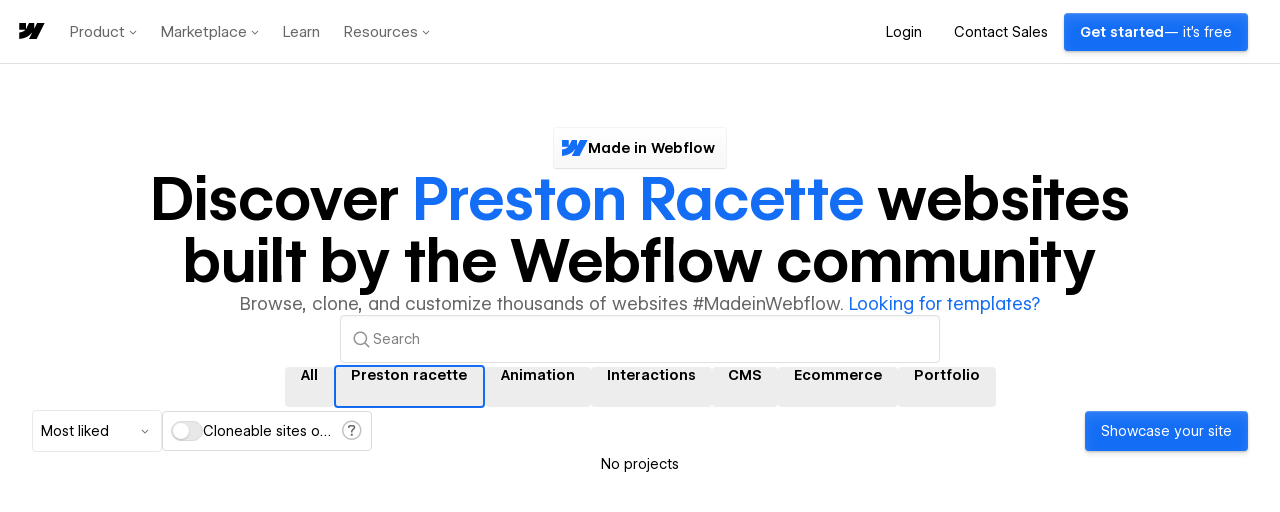

--- FILE ---
content_type: text/html
request_url: https://tzm.px-cloud.net/ns?c=8de44c90-f929-11f0-8c64-cf879e3a3368
body_size: 172
content:
Rd7BURzCf5vyvYSqqDj8ACjAYOwpwdnJKukwqTv8dVgX_Hh8v8amneTisPGAjk3ywGMeta6OOWUDGD-MhuC_Eu__CBtsf9weLzmxYFbDv0TPgHjWOgrvyHvga8wOngPRza66QH6qRyKs0_cjQ8i4SyWb_kYq4n0CP9Nl6eJ_8LT8

--- FILE ---
content_type: application/javascript; charset=utf-8
request_url: https://webflow.com/TG2vkiqj/init.js
body_size: 86600
content:
// @license Copyright (C) 2014-2026 PerimeterX, Inc (www.perimeterx.com).  Content of this file can not be copied and/or distributed.
try{window._pxAppId="PXTG2vkiqj",function(){"use strict";function t(e){return t="function"==typeof Symbol&&"symbol"==typeof Symbol.iterator?function(t){return typeof t}:function(t){return t&&"function"==typeof Symbol&&t.constructor===Symbol&&t!==Symbol.prototype?"symbol":typeof t},t(e)}var e,n,r=window,a=document,o=navigator,i=location,c="undefined",u="boolean",s="number",f="string",l="function",h="object",d=null,v=["/init.js","/main.min.js"],p="https://collector-a.px-cloud.net/api/v2/collector/clientError?r=",m="pxhc",y="pxjsc",g="c",b="b",E=function(t,e){var n=t.length,r=e?Number(e):0;if(r!=r&&(r=0),!(r<0||r>=n)){var a,o=t.charCodeAt(r);return o>=55296&&o<=56319&&n>r+1&&(a=t.charCodeAt(r+1))>=56320&&a<=57343?1024*(o-55296)+a-56320+65536:o}},T=function(e,n,r){return n>>=0,r=String(t(r)!==c?r:" "),e.length>n?String(e):((n-=e.length)>r.length&&(r+=r.repeat(n/r.length)),r.slice(0,n)+String(e))};n=String.fromCharCode,e=function(){for(var t=[],e=0,r="",a=0,o=arguments.length;a!==o;++a){var i=+arguments[a];if(!(i<1114111&&i>>>0===i))throw RangeError("Invalid code point: "+i);i<=65535?e=t.push(i):(i-=65536,e=t.push(55296+(i>>10),i%1024+56320)),e>=16383&&(r+=n.apply(null,t),t.length=0)}return r+n.apply(null,t)};var S=e;function R(e){var n=function(e,n){if("object"!=t(e)||!e)return e;var r=e[Symbol.toPrimitive];if(void 0!==r){var a=r.call(e,n||"default");if("object"!=t(a))return a;throw new TypeError("@@toPrimitive must return a primitive value.")}return("string"===n?String:Number)(e)}(e,"string");return"symbol"==t(n)?n:String(n)}function I(t,e,n){return(e=R(e))in t?Object.defineProperty(t,e,{value:n,enumerable:!0,configurable:!0,writable:!0}):t[e]=n,t}function w(t){var e,n,r="0123456789abcdef",a="";for(n=0;n<t.length;n+=1)e=t.charCodeAt(n),a+=r.charAt(e>>>4&15)+r.charAt(15&e);return a}function M(t){var e,n="";for(e=0;e<32*t.length;e+=8)n+=String.fromCharCode(t[e>>5]>>>e%32&255);return n}function A(t,e,n){return e?n?U(e,t):w(U(e,t)):n?X(t):function(t){return w(X(t))}(t)}function x(t,e){t[e>>5]|=128<<e%32,t[14+(e+64>>>9<<4)]=e;var n,r,a,o,i,c=1732584193,u=-271733879,s=-1732584194,f=271733878;for(n=0;n<t.length;n+=16)r=c,a=u,o=s,i=f,c=V(c,u,s,f,t[n],7,-680876936),f=V(f,c,u,s,t[n+1],12,-389564586),s=V(s,f,c,u,t[n+2],17,606105819),u=V(u,s,f,c,t[n+3],22,-1044525330),c=V(c,u,s,f,t[n+4],7,-176418897),f=V(f,c,u,s,t[n+5],12,1200080426),s=V(s,f,c,u,t[n+6],17,-1473231341),u=V(u,s,f,c,t[n+7],22,-45705983),c=V(c,u,s,f,t[n+8],7,1770035416),f=V(f,c,u,s,t[n+9],12,-1958414417),s=V(s,f,c,u,t[n+10],17,-42063),u=V(u,s,f,c,t[n+11],22,-1990404162),c=V(c,u,s,f,t[n+12],7,1804603682),f=V(f,c,u,s,t[n+13],12,-40341101),s=V(s,f,c,u,t[n+14],17,-1502002290),c=k(c,u=V(u,s,f,c,t[n+15],22,1236535329),s,f,t[n+1],5,-165796510),f=k(f,c,u,s,t[n+6],9,-1069501632),s=k(s,f,c,u,t[n+11],14,643717713),u=k(u,s,f,c,t[n],20,-373897302),c=k(c,u,s,f,t[n+5],5,-701558691),f=k(f,c,u,s,t[n+10],9,38016083),s=k(s,f,c,u,t[n+15],14,-660478335),u=k(u,s,f,c,t[n+4],20,-405537848),c=k(c,u,s,f,t[n+9],5,568446438),f=k(f,c,u,s,t[n+14],9,-1019803690),s=k(s,f,c,u,t[n+3],14,-187363961),u=k(u,s,f,c,t[n+8],20,1163531501),c=k(c,u,s,f,t[n+13],5,-1444681467),f=k(f,c,u,s,t[n+2],9,-51403784),s=k(s,f,c,u,t[n+7],14,1735328473),c=C(c,u=k(u,s,f,c,t[n+12],20,-1926607734),s,f,t[n+5],4,-378558),f=C(f,c,u,s,t[n+8],11,-2022574463),s=C(s,f,c,u,t[n+11],16,1839030562),u=C(u,s,f,c,t[n+14],23,-35309556),c=C(c,u,s,f,t[n+1],4,-1530992060),f=C(f,c,u,s,t[n+4],11,1272893353),s=C(s,f,c,u,t[n+7],16,-155497632),u=C(u,s,f,c,t[n+10],23,-1094730640),c=C(c,u,s,f,t[n+13],4,681279174),f=C(f,c,u,s,t[n],11,-358537222),s=C(s,f,c,u,t[n+3],16,-722521979),u=C(u,s,f,c,t[n+6],23,76029189),c=C(c,u,s,f,t[n+9],4,-640364487),f=C(f,c,u,s,t[n+12],11,-421815835),s=C(s,f,c,u,t[n+15],16,530742520),c=O(c,u=C(u,s,f,c,t[n+2],23,-995338651),s,f,t[n],6,-198630844),f=O(f,c,u,s,t[n+7],10,1126891415),s=O(s,f,c,u,t[n+14],15,-1416354905),u=O(u,s,f,c,t[n+5],21,-57434055),c=O(c,u,s,f,t[n+12],6,1700485571),f=O(f,c,u,s,t[n+3],10,-1894986606),s=O(s,f,c,u,t[n+10],15,-1051523),u=O(u,s,f,c,t[n+1],21,-2054922799),c=O(c,u,s,f,t[n+8],6,1873313359),f=O(f,c,u,s,t[n+15],10,-30611744),s=O(s,f,c,u,t[n+6],15,-1560198380),u=O(u,s,f,c,t[n+13],21,1309151649),c=O(c,u,s,f,t[n+4],6,-145523070),f=O(f,c,u,s,t[n+11],10,-1120210379),s=O(s,f,c,u,t[n+2],15,718787259),u=O(u,s,f,c,t[n+9],21,-343485551),c=W(c,r),u=W(u,a),s=W(s,o),f=W(f,i);return[c,u,s,f]}function C(t,e,n,r,a,o,i){return F(e^n^r,t,e,a,o,i)}function X(t){return function(t){return M(x(N(t),8*t.length))}(B(t))}function B(t){return unescape(encodeURIComponent(t))}function k(t,e,n,r,a,o,i){return F(e&r|n&~r,t,e,a,o,i)}function N(t){var e,n=[];for(n[(t.length>>2)-1]=void 0,e=0;e<n.length;e+=1)n[e]=0;for(e=0;e<8*t.length;e+=8)n[e>>5]|=(255&t.charCodeAt(e/8))<<e%32;return n}function O(t,e,n,r,a,o,i){return F(n^(e|~r),t,e,a,o,i)}function V(t,e,n,r,a,o,i){return F(e&n|~e&r,t,e,a,o,i)}function F(t,e,n,r,a,o){return W((i=W(W(e,t),W(r,o)))<<(c=a)|i>>>32-c,n);var i,c}function U(t,e){return function(t,e){var n,r=N(t),a=[],o=[];for(a[15]=o[15]=void 0,r.length>16&&(r=x(r,8*t.length)),n=0;n<16;n+=1)a[n]=909522486^r[n],o[n]=1549556828^r[n];var i=x(a.concat(N(e)),512+8*e.length);return M(x(o.concat(i),640))}(B(t),B(e))}function P(t,e,n){return A(t,e,n)}function W(t,e){var n=(65535&t)+(65535&e);return(t>>16)+(e>>16)+(n>>16)<<16|65535&n}var _="function",Z=window,Y=document,G="ABCDEFGHIJKLMNOPQRSTUVWXYZabcdefghijklmnopqrstuvwxyz0123456789+/=",L=/[^+/=0-9A-Za-z]/,D=Z.atob,H=Z.btoa,j=t(D),Q=t(H);function z(t){return j===_?D(t):function(t){var e,n,r,a,o=[],i=0,c=t.length;try{if(L.test(t)||/=/.test(t)&&(/=[^=]/.test(t)||/={3}/.test(t)))return null;for(c%4>0&&(c=(t+=Z.Array(4-c%4+1).join("=")).length);i<c;){for(n=[],a=i;i<a+4;)n.push(G.indexOf(t.charAt(i++)));for(r=[((e=(n[0]<<18)+(n[1]<<12)+((63&n[2])<<6)+(63&n[3]))&255<<16)>>16,64===n[2]?-1:(65280&e)>>8,64===n[3]?-1:255&e],a=0;a<3;++a)(r[a]>=0||0===a)&&o.push(String.fromCharCode(r[a]))}return o.join("")}catch(t){return null}}(t)}function J(t){return Q===_?H(encodeURIComponent(t).replace(/%([0-9A-F]{2})/g,(function(t,e){return String.fromCharCode("0x"+e)}))):function(t){var e,n,r,a,o,i=Z.unescape||Z.decodeURI,c=0,u=0,s=[];if(!t)return t;try{t=i(encodeURIComponent(t))}catch(e){return t}do{e=(o=t.charCodeAt(c++)<<16|t.charCodeAt(c++)<<8|t.charCodeAt(c++))>>18&63,n=o>>12&63,r=o>>6&63,a=63&o,s[u++]=G.charAt(e)+G.charAt(n)+G.charAt(r)+G.charAt(a)}while(c<t.length);var f=s.join(""),l=t.length%3;return(l?f.slice(0,l-3):f)+"===".slice(l||3)}(t)}var K,q,$,tt=/[\\\"\u0000-\u001f\u007f-\u009f\u00ad\u0600-\u0604\u070f\u17b4\u17b5\u200c-\u200f\u2028-\u202f\u2060-\u206f\ufeff\ufff0-\uffff]/g,et={"\b":"\\b","\t":"\\t","\n":"\\n","\f":"\\f","\r":"\\r","\v":"\\v",'"':'\\"',"\\":"\\\\"},nt='"undefined"',rt="null";function at(){var e,n,r,a="";if('"'===q)for(;ct();){if('"'===q)return ct(),a;if("\\"===q)if(ct(),"u"===q){for(r=0,n=0;n<4&&(e=parseInt(ct(),16),isFinite(e));n+=1)r=16*r+e;a+=String.fromCharCode(r)}else{if(t(it[q])!==f)break;a+=it[q]}else a+=q}dt("Bad string")}function ot(){for(;q&&q<=" ";)ct()}var it={'"':'"',"\\":"\\","/":"/",b:"\b",f:"\f",n:"\n",r:"\r",t:"\t"};function ct(t){return t&&t!==q&&dt("Expected '".concat(t,"' instead of '").concat(q,"'")),q=$.charAt(K),K+=1,q}function ut(){var t="";for("-"===q&&(t="-",ct("-"));q>="0"&&q<="9";)t+=q,ct();if("."===q)for(t+=".";ct()&&q>="0"&&q<="9";)t+=q;if("e"===q||"E"===q)for(t+=q,ct(),"-"!==q&&"+"!==q||(t+=q,ct());q>="0"&&q<="9";)t+=q,ct();var e=+t;if(isFinite(e))return e;dt("Bad number")}function st(t){return tt.lastIndex=0,'"'+(tt.test(t)?t.replace(tt,lt):t)+'"'}function ft(){switch(ot(),q){case"{":return function(){var t,e={};if("{"===q){if(ct("{"),ot(),"}"===q)return ct("}"),e;for(;q;){if(t=at(),ot(),ct(":"),e.hasOwnProperty(t)&&dt('Duplicate key "'+t+'"'),e[t]=ft(),ot(),"}"===q)return ct("}"),e;ct(","),ot()}}dt("Bad object")}();case"[":return function(){var t=[];if("["===q){if(ct("["),ot(),"]"===q)return ct("]"),t;for(;q;){if(t.push(ft()),ot(),"]"===q)return ct("]"),t;ct(","),ot()}}dt("Bad array")}();case'"':return at();case"-":return ut();default:return q>="0"&&q<="9"?ut():function(){switch(q){case"t":return ct("t"),ct("r"),ct("u"),ct("e"),!0;case"f":return ct("f"),ct("a"),ct("l"),ct("s"),ct("e"),!1;case"n":return ct("n"),ct("u"),ct("l"),ct("l"),null}dt("Unexpected '".concat(q,"'"))}()}}function lt(t){var e=et[t];return e||"\\u"+("0000"+t.charCodeAt(0).toString(16)).slice(-4)}function ht(e){var n;switch(t(e)){case c:return"null";case u:return String(e);case s:var r=String(e);return"NaN"===r||"Infinity"===r?rt:r;case f:return st(e)}if(null===e||e instanceof RegExp)return rt;if(e instanceof Date)return['"',e.getFullYear(),"-",e.getMonth()+1,"-",e.getDate(),"T",e.getHours(),":",e.getMinutes(),":",e.getSeconds(),".",e.getMilliseconds(),'"'].join("");if(e instanceof Array){var a;for(n=["["],a=0;a<e.length;a++)n.push(ht(e[a])||nt,",");return n[n.length>1?n.length-1:n.length]="]",n.join("")}for(var o in n=["{"],e)e.hasOwnProperty(o)&&void 0!==e[o]&&n.push(st(o),":",ht(e[o])||nt,",");return n[n.length>1?n.length-1:n.length]="}",n.join("")}function dt(t){throw{name:"JsonError",message:"".concat(t," on ").concat($),stack:(new Error).stack}}function vt(t){$=t,K=0,q=" ";var e=ft();return ot(),q&&dt("Syntax error"),e}function pt(){return a.currentScript}function mt(){var t=function(){var t=null;if(void 0!==a.hidden)t="";else for(var e=["webkit","moz","ms","o"],n=0;n<e.length;n++)if(void 0!==a[e[n]+"Hidden"]){t=e[n];break}return t}();return a[(""===t?"v":"V")+"isibilityState"]}var yt,gt="HwBkQllqdjcbCw==",bt="382",Et="PXTG2vkiqj",Tt="HUZmCUh+LyhbHQgsBBVUKhxgek4MTCcoEVd5RCcGJAYTZik3WQwoMHMSGnIcZ2NQHnMiNzVBK2p0RGlEWytoIwVUaCEMSFskW2IpUVhZISsRB3gndwkoU05oI2AWG2E=";function St(e,n){if(e&&t(e.indexOf)===l)return e.indexOf(n);if(e&&e.length>=0){for(var r=0;r<e.length;r++)if(e[r]===n)return r;return-1}}function Rt(){for(var e=a.styleSheets,n={cssFromStyleSheets:0},o=0;o<e.length;o++){e[o].href&&n.cssFromStyleSheets++}if(r.performance&&t(r.performance.getEntriesByType)===l){var i=r.performance.getEntriesByType("resource");n.imgFromResourceApi=0,n.cssFromResourceApi=0,n.fontFromResourceApi=0;for(var c=0;c<i.length;c++){var u=i[c];"img"===u.initiatorType&&n.imgFromResourceApi++,("css"===u.initiatorType||"link"===u.initiatorType&&-1!==u.name.indexOf(".css"))&&n.cssFromResourceApi++,"link"===u.initiatorType&&-1!==u.name.indexOf(".woff")&&n.fontFromResourceApi++}}return n}function It(e){return t(Array.from)===l?Array.from(e):Array.prototype.slice.call(e)}function wt(){var e=i.protocol;return t(e)===f&&0===e.indexOf("http")?e:"https:"}function Mt(){return gt}function At(){return yt}function xt(e){return t(e)===h&&null!==e}var Ct=/(?:https?:)?\/\/client(?:-stg)?\.(?:perimeterx\.net|a\.pxi\.pub|px-cdn\.net|px-cloud\.net)\/PX[A-Za-z0-9]{4,8}\/main\.min\.js/g,Xt=function(){var t=pt();if(t){var e=a.createElement("a");return e.href=t.src,e.hostname===i.hostname}for(var n=0;n<a.scripts.length;n++){var r=a.scripts[n].src;if(r&&Ct.test(r))return!1;Ct.lastIndex=null}return!0}();function Bt(){return Et}function kt(){return+new Date}function Nt(){return Math.round(+new Date/1e3)}function Ot(){return Date.now()}function Vt(e){if(t(e)===f)return e.replace(/"/g,'\\"')}function Ft(t){yt=t}var Ut="?",Pt="ABCDEFGHIJKLMNOPQRSTUVWXYZabcdefghijklmnopqrstuvwxyz0123456789",Wt="R29vZ2xlfGdvb2dsZXxDb29raWVib3Q=",_t=48,Zt=57,Yt=10,Gt=20,Lt=0,Dt=[];function Ht(t){t=""+t;for(var e=Lt,n=0;n<t.length;n++){e=(e<<5)-e+t.charCodeAt(n),e|=0}return function(t){(t|=0)<0&&(t+=4294967296);return t.toString(16)}(e)}function jt(t){return t?t.replace(/\s{2,100}/g," ").replace(/[\r\n\t]+/g,"\n"):""}function Qt(t,e){var n=P(t,e);try{for(var r=function(t){for(var e="",n="",r=0;r<t.length;r++){var a=t.charCodeAt(r);a>=_t&&a<=Zt?e+=t[r]:n+=a%Yt}return e+n}(n),a="",o=0;o<r.length;o+=2)a+=r[o];return a}catch(t){}}function zt(e,n){try{var a=z("T2JqZWN0"),o=z("Z2V0T3duUHJvcGVydHlEZXNjcmlwdG9y"),i=r[a][o];if(t(i)!==l)return;return i(e,n)}catch(t){}}function Jt(t,e){var n=St(t,e);return-1!==n?n:(t.push(e),t.length-1)}function Kt(t){return Array.isArray?Array.isArray(t):"[object Array]"===Object.prototype.toString.call(t)}function qt(e,n){for(var r="",a=t(n)===f&&n.length>10?n.replace(/\s*/g,""):Pt,o=0;o<e;o++)r+=a[Math.floor(Math.random()*a.length)];return Dt.indexOf(r)>-1?qt(e,n):(Dt.push(r),r)}function $t(t,e){try{var n=zt(t,e);if(!n)return;var r="";for(var a in n)r+=n[a]+"";return Ht(r)}catch(t){}}function te(t,e){if(e/100>Math.random())return t()}function ee(e){if(e){try{for(var n in e){var r=e[n];if(t(r)===l&&!re(r))return!1}}catch(t){}return!0}}function ne(t){for(var e=[],n=0;n<t.length;n+=2)e.push(t[n]);return e}function re(e){return t(e)===l&&/\{\s*\[native code\]\s*\}/.test(""+e)}function ae(e,n){var r="";if(!e)return r;try{r+=e+""}catch(t){return r}var a=function(t){try{return Object.getPrototypeOf&&Object.getPrototypeOf(t)||t.__proto__||t.prototype}catch(t){}}(e);if(r+=e.constructor||a&&a.constructor||"",a){var o;for(var i in a){o=!0;try{a.hasOwnProperty(i)&&(r+=n?i:se(i,a))}catch(t){r+=i+(t&&t.message)}}if(!o&&t(Object.keys)===l){var c=Object.keys(a);if(c&&c.length>0)for(var u=0;u<c.length;u++)try{r+=n?c[u]:se(c[u],a)}catch(t){r+=c[u]+(t&&t.message)}}}try{for(var s in e)try{e.hasOwnProperty&&e.hasOwnProperty(s)&&(r+=n?s:se(s,e))}catch(t){r+=t&&t.message}}catch(t){r+=t&&t.message}return r}function oe(t,e){e||(e=i.href),t=t.replace(/[[\]]/g,"\\$&");var n=new RegExp("[?&]"+t+"(=([^&#]*)|&|#|$)").exec(e);if(!n)return null;var r=n[2];if(!r)return"";if(r=decodeURIComponent(r.replace(/\+/g," ")),"url"===t)try{r=z(r)}catch(t){}return r}function ie(t,e){for(var n="",r=0;r<t.length;r++)n+=String.fromCharCode(e^t.charCodeAt(r));return n}function ce(t){var e=[];if(!t)return e;for(var n,r=t.split("\n"),a=null,o=/^\s*at (.*?) ?\(?((?:file:\/\/|https?:\/\/|blob|chrome-extension|native|webpack:\/\/|eval|<anonymous>).*?)(?::(\d+))?(?::(\d+))?\)?\s*$/i,i=/^\s*(.*?)(?:\((.*?)\))?(?:^|@)((?:file|https?|blob|chrome|webpack|\[native).*?)(?::(\d+))?(?::(\d+))?\s*$/i,c=/^\s*at (?:((?:\[object object\])?.+) )?\(?((?:ms-appx|https?|webpack|blob):.*?):(\d+)(?::(\d+))?\)?\s*$/i,u=0,s=r.length;u<s;++u){if(n=o.exec(r[u]))a=[n[2]&&-1!==n[2].indexOf("native")?"":n[2],n[1]||Ut];else if(n=c.exec(r[u]))a=[n[2],n[1]||Ut];else{if(!(n=i.exec(r[u])))continue;a=[n[3],n[1]||Ut]}e.push(a)}return e}function ue(e,n,r,a){var o;try{o=r()}catch(t){}return t(o)===c&&(o=t(a)===c?"missing":a),e[n]=o,o}function se(t,e){try{return t+e[t]}catch(t){return t}}var fe=qt(4),le=qt(4),he=qt(4),de=qt(4),ve=qt(4),pe=qt(4),me=qt(4),ye=qt(4),ge=qt(4),be=qt(4),Ee=qt(4),Te=qt(4),Se=qt(4),Re=qt(4),Ie=qt(4),we=qt(4),Me=qt(4),Ae=qt(4),xe=qt(4),Ce=qt(4),Xe=qt(4),Be=qt(4),ke=qt(4),Ne=qt(4),Oe=qt(4),Ve=qt(4),Fe=qt(4),Ue=qt(4),Pe=qt(4),We=qt(4),_e=qt(4),Ze=qt(4),Ye=qt(4),Ge=qt(4),Le=qt(4),De=qt(4),He=qt(4),je=qt(4),Qe=qt(4),ze=qt(4),Je=qt(4),Ke=qt(4),qe=qt(4),$e=qt(4),tn=qt(4),en=qt(4),nn=qt(4),rn=qt(4),an=qt(4),on=qt(4),cn=qt(4),un=qt(4),sn=qt(4),fn=qt(4),ln=qt(4),hn=qt(4),dn=qt(4),vn=qt(4),pn=qt(4),mn=qt(4),yn=qt(4),gn=qt(4),bn=qt(4),En=qt(4),Tn=qt(4),Sn=qt(4),Rn=qt(4),In=qt(4),wn=qt(4),Mn=qt(4),An=qt(4),xn=qt(4),Cn=qt(4);qt(4),qt(4);var Xn,Bn=qt(4),kn=qt(4),Nn=qt(4),On=qt(4),Vn=qt(4),Fn=qt(4),Un=qt(4),Pn=qt(4),Wn=qt(4),_n=qt(4),Zn=qt(4),Yn=(I(I(I(I(I(I(I(I(I(I(Xn={},Ve,1),Fe,3),Ue,4),Pe,5),We,6),_e,7),Ze,8),Ye,9),Ge,10),Le,11),I(I(I(I(I(I(I(I(I(I(Xn,De,12),He,14),je,15),Qe,16),ze,17),Je,18),Ke,19),qe,20),$e,21),en,22),I(I(I(I(I(I(Xn,nn,23),rn,25),an,26),on,27),cn,28),tn,29));Xt&&function(){function t(t){try{var e=Bt(),n=e.substring(2),a=t.message,o=t.filename,i=t.lineno,c=t.colno,u=t.error,s=o.indexOf("/captcha.js")>-1,f=n&&o.indexOf(n)>-1&&(o.indexOf("/main.min.js")>-1||o.indexOf("/init.js")>-1);if(r.XMLHttpRequest&&(f||s)){0;var l=encodeURIComponent('{"appId":"'.concat(e,'","vid":"').concat(At()||"",'","tag":"').concat(Mt(),'","line":"').concat(i,":").concat(c,'","script":"').concat(o,'","contextID":"').concat(s?"C":"S","_").concat(Yn[Ve],'","stack":"').concat(u&&Vt(u.stack||u.stackTrace)||"",'","message":"').concat(Vt(a)||"",'"}')),h=new XMLHttpRequest;h.open("GET",p+l,!0),h.setRequestHeader("Content-Type","text/plain;charset=UTF-8"),h.send()}}catch(t){}}r.addEventListener("error",t)}();var Gn={on:function(t,e,n){this.subscribe(t,e,n,!1)},one:function(t,e,n){this.subscribe(t,e,n,!0)},off:function(t,e){var n,r;if(void 0!==this.channels[t])for(n=0,r=this.channels[t].length;n<r;n++){if(this.channels[t][n].fn===e){this.channels[t].splice(n,1);break}}},subscribe:function(t,e,n,r){void 0===this.channels&&(this.channels={}),this.channels[t]=this.channels[t]||[],this.channels[t].push({fn:e,ctx:n,once:r||!1})},trigger:function(e){if(this.channels&&this.channels.hasOwnProperty(e)){for(var n=Array.prototype.slice.call(arguments,1),r=[];this.channels[e].length>0;){var a=this.channels[e].shift();t(a.fn)===l&&a.fn.apply(a.ctx,n),a.once||r.push(a)}this.channels[e]=r}}},Ln={cloneObject:function(t){var e={};for(var n in t)t.hasOwnProperty(n)&&(e[n]=t[n]);return e},extend:function(t,e){var n=Ln.cloneObject(e);for(var r in n)n.hasOwnProperty(r)&&(t[r]=n[r]);return t}};function Dn(t,e){try{var n=t.message,a=t.name,o=t.stack;0;var i=encodeURIComponent('{"appId":"'.concat(r._pxAppId||"",'","vid":"').concat(At()||"",'","tag":"').concat(Mt(),'","name":"').concat(Vt(a)||"",'","contextID":"S_').concat(e,'","stack":"').concat(Vt(o)||"",'","message":"').concat(Vt(n)||"",'"}')),c=new XMLHttpRequest;c.open("GET",p+i,!0),c.setRequestHeader("Content-Type","text/plain;charset=UTF-8"),c.send()}catch(t){}}var Hn,jn,Qn,zn=z("VGh1LCAwMSBKYW4gMTk3MCAwMDowMDowMSBHTVQ=");function Jn(){try{if(Hn)return Hn;var t=i.hostname.split("."),e=t.pop();do{if(Kn(e="".concat(t.pop(),".").concat(e)))return Hn=e}while(t.length>0);return Hn=i.hostname}catch(t){return Dn(t,Yn[Le]),Hn=i.hostname}}function Kn(t){var e=!(arguments.length>1&&void 0!==arguments[1])||arguments[1],n="_pxttld=1",r="".concat(n,"; domain=").concat(t,"; SameSite=None; Secure; ").concat(e?"Partitioned;":"");try{if(a.cookie=r,a.cookie.indexOf(n)>-1)return a.cookie="".concat(r," expires=").concat(zn,";"),!0}catch(t){}return!!e&&Kn(t,!1)}var qn=!1,$n=!1;function tr(){$n=!0,qn&&er()}function er(){try{a.body.removeChild(Qn)}catch(t){}}function nr(t){var e=("; "+(arguments.length>1&&void 0!==arguments[1]?arguments[1]:Y).cookie).split("; ".concat(t,"="));if(e.length>1)return e.pop().split(";").shift()}var rr="";function ar(t){rr=z(t||"")}function or(){return rr}function ir(t){cr(t,-9e4,"",!0),cr(t,-9e4,"",!1)}function cr(t,e,n,r){var o=arguments.length>4&&void 0!==arguments[4]?arguments[4]:or();try{var i;null!==e&&("number"==typeof e||"string"==typeof e&&!isNaN(+e)?i=new Date(kt()+1e3*e).toUTCString().replace(/GMT$/,"UTC"):"string"==typeof e&&(i=e));var c=t+"="+n+"; expires="+i+"; path=/",u=(!0===r||"true"===r)&&Jn();return u&&(c=c+"; domain=."+u),a.cookie=c+"; "+o,nr(t)===n}catch(e){return nr(t)===n}}var ur="localStorage",sr="sessionStorage",fr="nStorage",lr=I(I({},ur,null),sr,null),hr=I(I({},ur,{}),sr,{});function dr(t,e){var n=yr(ur);try{n.setItem(t,J(ht(e)))}catch(t){}}function vr(e){if(null!==lr[e])return lr[e];try{var n=r[e];return lr[e]=t(n)===h&&function(t){try{var e=kt(),n="tk_"+e,r="tv_"+e;t.setItem(n,r);var a=t.getItem(n);return t.removeItem(n),null===t.getItem(n)&&a===r}catch(t){return!1}}(n),lr[e]}catch(t){return lr[e]=!1,lr[e]}}function pr(t){return function(e,n){var r=gr(e,!(arguments.length>2&&void 0!==arguments[2])||arguments[2]);try{return t.setItem(r,n),!0}catch(t){return!1}}}function mr(t){var e=yr(ur);try{return vt(z(e.getItem(t)))}catch(t){}}function yr(t){return vr(t)?function(t){var e=r[t];return{type:t,getItem:Er(e),setItem:pr(e),removeItem:br(e)}}(t):function(t){var e=hr[t];return{type:fr,getItem:function(t){return e[t]},setItem:function(t,n){return e[t]=n},removeItem:function(t){return e[t]=null}}}(t)}function gr(t,e){return e?Et+"_"+t:t}function br(t){return function(e){var n=!(arguments.length>1&&void 0!==arguments[1])||arguments[1];try{var r=gr(e,n);return t.removeItem(r),!0}catch(t){return!1}}}function Er(t){return function(e){var n=!(arguments.length>1&&void 0!==arguments[1])||arguments[1];try{var r=gr(e,n);return t.getItem(r)}catch(t){return!1}}}var Tr={};Tr[fe]=z("dG0="),Tr[le]=z("aWRwX3A="),Tr[he]=z("aWRwX2M="),Tr[de]=z("YmRk"),Tr[ve]=z("anNiX3J0"),Tr[pe]=z("YXh0"),Tr[me]=z("cmY="),Tr[ye]=z("ZnA="),Tr[ge]=z("Y2Zw"),Tr[be]=z("c2Nz"),Tr[Ee]=z("Y2M="),Tr[Te]=z("Y2Rl"),Tr[Se]=z("ZGR0Yw=="),Tr[Re]=z("ZGNm"),Tr[Ie]=z("ZmVk"),Tr[we]=z("ZHVmZA=="),Tr[Me]=z("d2Jj"),Tr[Ae]=z("Zmw="),Tr[xe]=z("Y2Nj"),Tr[Ce]=z("dWlpNA=="),Tr[Xe]=z("YWM="),Tr[Be]=z("aWM="),Tr[ke]=z("dXA="),Tr[Ne]=z("YWk="),Tr[Oe]=z("bmY=");var Sr="px-ff",Rr={},Ir={},wr=[],Mr=!1;function Ar(t){return Rr&&Rr.hasOwnProperty(t)}function xr(t){return Rr?Rr[t]:void 0}function Cr(t,e){Rr.hasOwnProperty(t)?e(Rr[t]):(Ir[t]||(Ir[t]=[]),Ir[t].push(e))}function Xr(t,e){var n=e.ff,r=e.ttl,a=e.args,o=t?a:"1";Rr[n]=o;var i=r&&parseInt(r)||0;i>0&&function(t,e,n){var r=mr(Sr)||{};r[t]={ttl:Nt()+e,val:n},dr(Sr,r)}(n,i,o),t&&Ir[n]&&kr(Ir[n]||[],o)}function Br(t){Mr?t():wr.push(t)}function kr(t,e){for(t=t.splice(0);t.length>0;)try{t.shift()(e)}catch(t){}}function Nr(){try{null[0]}catch(t){return t.stack||""}}function Or(t,e,n){return String(e).split(".").reduce((function(t,e){try{t=t[e]||n}catch(t){return n}return t}),t)}function Vr(t,e,n){var r=It(document.getElementsByTagName(e)).filter((function(e){return e.src&&(n=e.src,t.some((function(t){return-1!==n.indexOf(t)})));var n}))[0];return r&&r[n]}function Fr(t,e){var n=-1,a="",o=r.performance&&r.performance.getEntriesByType&&r.performance.getEntriesByType("resource").filter((function(n){return t.some((function(t){return-1!==n.name.indexOf(t)}))&&n.initiatorType===e}));if(Array.isArray(o)&&o.length>0){var i=o[0];"transferSize"in i&&(n=Math.round(i.transferSize/1024)),"name"in i&&(a=i.name)}return{resourceSize:n,resourcePath:a}}var Ur,Pr={cipher:"SHA512",len:36};try{if(("undefined"==typeof crypto?"undefined":t(crypto))!==c&&crypto&&crypto.getRandomValues){var Wr=new Uint8Array(16);(Ur=function(){return crypto.getRandomValues(Wr),Wr})()}}catch(t){Ur=void 0}if(!Ur){var _r=new Array(16);Ur=function(){for(var t,e=0;e<16;e++)0==(3&e)&&(t=4294967296*Math.random()),_r[e]=t>>>((3&e)<<3)&255;return _r}}for(var Zr=[],Yr=0;Yr<256;Yr++)Zr[Yr]=(Yr+256).toString(16).substr(1);var Gr=Ur(),Lr=[1|Gr[0],Gr[1],Gr[2],Gr[3],Gr[4],Gr[5]],Dr=16383&(Gr[6]<<8|Gr[7]),Hr=0,jr=0;function Qr(t,e){var n=e||0,r=Zr;return r[t[n++]]+r[t[n++]]+r[t[n++]]+r[t[n++]]+"-"+r[t[n++]]+r[t[n++]]+"-"+r[t[n++]]+r[t[n++]]+"-"+r[t[n++]]+r[t[n++]]+"-"+r[t[n++]]+r[t[n++]]+r[t[n++]]+r[t[n++]]+r[t[n++]]+r[t[n++]]}function zr(t,e,n,r){var a="";if(r)try{for(var o=((new Date).getTime()*Math.random()+"").replace(".",".".charCodeAt()).split("").slice(-16),i=0;i<o.length;i++)o[i]=parseInt(10*Math.random())*+o[i]||parseInt(Math.random()*Pr.len);a=Qr(o,0,Pr.cipher)}catch(t){}var c=e&&n||0,u=e||[],s=void 0!==(t=t||{}).clockseq?t.clockseq:Dr,f=void 0!==t.msecs?t.msecs:kt(),l=void 0!==t.nsecs?t.nsecs:jr+1,h=f-Hr+(l-jr)/1e4;if(h<0&&void 0===t.clockseq&&(s=s+1&16383),(h<0||f>Hr)&&void 0===t.nsecs&&(l=0),l>=1e4)throw new Error("uuid.v1(): Can't create more than 10M uuids/sec");Hr=f,jr=l,Dr=s;var d=(1e4*(268435455&(f+=122192928e5))+l)%4294967296;u[c++]=d>>>24&255,u[c++]=d>>>16&255,u[c++]=d>>>8&255,u[c++]=255&d;var v=f/4294967296*1e4&268435455;u[c++]=v>>>8&255,u[c++]=255&v,u[c++]=v>>>24&15|16,u[c++]=v>>>16&255,u[c++]=s>>>8|128,u[c++]=255&s;for(var p=t.node||Lr,m=0;m<6;m++)u[c+m]=p[m];var y=e||Qr(u);return a===y?a:y}var Jr,Kr=z("cGF5bG9hZD0="),qr=z("YXBwSWQ9"),$r=z("dGFnPQ=="),ta=z("dXVpZD0="),ea=z("eHV1aWQ9"),na=z("ZnQ9"),ra=z("c2VxPQ=="),aa=z("Y3M9"),oa=z("cGM9"),ia=z("c2lkPQ=="),ca=z("dmlkPQ=="),ua=z("anNjPQ=="),sa=z("Y2k9"),fa=z("cHhoZD0="),la=z("ZW49"),ha=z("cnNjPQ=="),da=z("Y3RzPQ=="),va=z("cHhhYz0="),pa=z("aGlkPQ=="),ma=z("Ymk9"),ya=z("YXBwbGljYXRpb24veC13d3ctZm9ybS11cmxlbmNvZGVk"),ga=z("X3B4VXVpZA=="),ba=z("X3B4QWN0aW9u"),Ea=z("X3B4TW9kYWw=");function Ta(){return r[Ea]}function Sa(){return r[ba]}var Ra,Ia,wa=null;function Ma(t){Jr=t}function Aa(){return r[ga]}function xa(t){wa=t}function Ca(){return wa}function Xa(){return Jr||(Sa()?(t(Jr=Aa()||oe("uuid")||zr())===f&&36!==Jr.length&&(Jr=(Jr=Jr.replace(":true","")).trim()),Aa()||(e=Jr,r[ga]=e)):Jr=zr(),Jr);var e}function Ba(){try{if(-1!==o.userAgent.indexOf("Chrome")&&r.console.context){Ra=0;var t=new EvalError;Object.defineProperty(t,"name",{get:function(){return Ra++,""}}),console.context().log("%c",t)}}catch(t){}}function ka(){try{if(-1!==o.userAgent.indexOf("Firefox")){Ia=0;var t=new Image;t.onerror=function(){try{-1!==Error().stack.indexOf(z("RXZlbnRIYW5kbGVyTm9uTnVsbA=="))&&(Ia=1)}catch(t){}},t.src=z("YWJvdXQ6Ymxhbms=")}}catch(t){}}var Na,Oa,Va,Fa,Ua,Pa,Wa,_a,Za,Ya,Ga,La,Da,Ha,ja,Qa,za,Ja,Ka,qa,$a,to,eo,no,ro,ao,oo,io,co=z("X3B4TW9uaXRvckFicg=="),uo=z("X3B4QWJy"),so=z("cHgtY2FwdGNoYQ=="),fo=z("Zy1yZWNhcHRjaGE="),lo=z("X3B4aGQ="),ho=z("X3B4dmlk"),vo=z("aXNUcnVzdGVk"),po=z("cHhzaWQ="),mo=z("cHhjdHM="),yo=z("cHhfc3Nk"),go=kt(),bo=Ln.extend({},Gn),Eo="no_fp",To=0,So=!1,Ro=z("X3B4TW9iaWxl"),Io=z("aHR0cDovL2xvY2FsaG9zdDozMTQ2MC9mYXZpY29uLnBuZw=="),wo=z("Y2hyb21lLWV4dGVuc2lvbjovL2tjZG9uZ2liZ2NwbG1hYWdubWdwamhwamdtbWFhYWFhL2xvY2FsZS5qcw=="),Mo={Events:bo,ClientUuid:Xa(),setChallenge:function(t){To=1,Ma(t)}},Ao=((Ha=ce(Nr()))[Ha.length-1]||{})[0],xo=3600,Co=yr(ur),Xo=yr(sr),Bo=z("cHhfaHZk"),ko=4210,No=z("X3B4YWM="),Oo=z("cGVybWlzc2lvbl9kZW5pZWQ="),Vo=z("bm9fcGVybWlzc2lvbnM=");function Fo(t){if(t)try{return J(ie(t,ko))}catch(t){}}function Uo(){return _a&&_a.length>0}function Po(){return r.self!==r.top}function Wo(){return r[Ro]}function _o(){So=Ar(Tr[me])}function Zo(e){var n,a=null,o=(n=Bt(),(r._pxAppId===n?"":n)||"");if(Mo.pxParams&&Mo.pxParams.length){a={};for(var i=0;i<Mo.pxParams.length;i++)a["p"+(i+1)]=Mo.pxParams[i]}else if(e)for(var u=1;u<=10;u++){var s=e[o+"_pxParam"+u];t(s)!==c&&((a=a||{})["p"+u]=s+"")}return a}function Yo(){var t=parseInt(xr(Tr[pe]));return isNaN(t)?xo:t}function Go(){!function(){try{_a=r.speechSynthesis.getVoices(),r.speechSynthesis.onvoiceschanged=function(){(!_a||_a&&0===_a.length)&&(_a=r.speechSynthesis.getVoices())}}catch(t){}}(),function(){if(!(Za=Or(a,"currentScript.src",null))){var t=Fr(v,"script").resourcePath;Za=t}}(),function(){try{if(!o.permissions)return void(Va=Vo);"denied"===Notification.permission&&o.permissions.query({name:"notifications"}).then((function(t){"prompt"===t.state&&(Va=Oo)}))}catch(t){}}(),function(){try{navigator.userAgentData&&navigator.userAgentData.getHighEntropyValues(["architecture","bitness","brands","mobile","model","platform","platformVersion","uaFullVersion"]).then((function(t){Fa=t}))}catch(t){}}(),function(){try{var t=r.performance&&r.performance.memory;t&&(Ua=t.jsHeapSizeLimit,Pa=t.totalJSHeapSize,Wa=t.usedJSHeapSize)}catch(t){}}(),function(){try{(Qn=a.createElement("iframe")).style.display="none",Qn.onload=function(){jn=Qn.contentWindow,Qn.onload=void 0},a.body.appendChild(Qn),jn=Qn.contentWindow}catch(t){}}(),Ba(),ka(),function(){try{var e=false;if(!e||t(e)!==l)return;var n=0.000000;Ya=te(e,n)}catch(t){Dn(t,Yn[$e])}}(),function(){if(!o.storage||!o.storage.estimate)return void(Ga=P(Eo));o.storage.estimate().then((function(t){Ga=P(t&&t.quota||Eo)})).catch((function(){Ga=P(Eo)}))}(),function(){if(1===o.hardwareConcurrency){var t=new Image;t.onload=function(){La=1},t.src=Io;try{fetch(wo,{method:"HEAD",mode:"no-cors"}).then((function(t){(t.ok||200===t.status)&&(Da=1)})).catch((function(){}))}catch(t){}}}()}function Lo(t){t&&(ro=P(t),Co.setItem(Bo,ro))}function Do(){return Ka&&parseInt(Ka)}function Ho(){if(ao)return ao;try{return(ao=Xo.getItem(po,!1))||""}catch(t){return""}}function jo(){return Ka}function Qo(){var t=a.getElementById(so);return t&&t.getElementsByTagName("iframe").length>0}function zo(){return r[uo]}function Jo(t,e,n){Na&&!n||(cr(mo,null,t,e),Na=t)}function Ko(){return!!Element.prototype.attachShadow}function qo(){return ro||(ro=Co.getItem(Bo))}function $o(t){var e=arguments.length>1&&void 0!==arguments[1]?arguments[1]:Yo();return!!t&&(new Date).getTime()-t>1e3*e}function ti(){return ja}function ei(){return r.performance&&t(r.performance.now)===l}function ni(){if(ei())return Math.round(r.performance.now())}var ri={},ai={},oi=void 0,ii="s",ci="c";function ui(t){var e=si()-ri[t];return ai[t]=ai[t]||{},ai[t][ii]=ai[t][ii]?ai[t][ii]+e:e,ai[t][ci]=ai[t][ci]?ai[t][ci]+1:1,function(t){return t>=0?parseInt(t):oi}(e)}function si(){return ei()?r.performance.now():kt()}var fi,li=z("aXNUcnVzdGVk"),hi=20,di=kt(),vi=11,pi=1,mi=(z("c2NyaXB0"),function(){var t="mousewheel";try{r&&o&&/Firefox/i.test(o.userAgent)&&(t="DOMMouseScroll")}catch(t){}return t}()),yi=r.MutationObserver||r.WebKitMutationObserver||r.MozMutationObserver;function gi(e,n){yi&&!e||t(n)!==l||new yi((function(e){e.forEach((function(e){if(e&&"attributes"===e.type){var r=e.attributeName,a=r&&e.target&&t(e.target.getAttribute)===l&&Element.prototype.getAttribute.call(e.target,e.attributeName);n(e.target,r,a)}}))})).observe(e,{attributes:!0})}function bi(t){try{return!!(t.offsetWidth||t.offsetHeight||t.getClientRects&&t.getClientRects().length)}catch(t){}}function Ei(t){var e=c;return t&&t.hasOwnProperty(li)&&(e=t[li]&&"false"!==t[li]?"true":"false"),e}function Ti(t,e){if(1===e.getElementsByTagName(t.tagName).length)return t.tagName;for(var n=0;n<e.children.length;n++)if(e.children[n]===t)return t.tagName+":nth-child("+(n+1)+")"}function Si(t,e){if(!(t&&(t instanceof Element||xt(t)&&1===t.nodeType)))return"";var n,r=t[di];if(r)return e?Ii(r):r;try{n=function(t){if(t.id)return"#"+t.id;for(var e,n="",r=0;r<hi;r++){if(!(t&&t instanceof Element))return n;if("html"===t.tagName.toLowerCase())return n;if(t.id)return"#"+t.id+n;if(!((e=Ai(t))instanceof Element))return t.tagName+n;if(Mi(n=Ti(t,e)+n))return n;t=e,n=">"+n}}(t),n=n.replace(/^>/,""),n=e?Ii(n):n,t[di]=n}catch(t){}return n||t.id||t.tagName||""}function Ri(t){if(t)return t.target||t.toElement||t.srcElement}function Ii(e){if(t(e)===f)return e.replace(/:nth-child\((\d+)\)/g,(function(t,e){return e}))}function wi(t){try{var e=Element.prototype.getBoundingClientRect.call(t);return{left:e.left,top:e.top}}catch(t){return{left:-1,top:-1}}}function Mi(t){try{return 1===a.querySelectorAll(t).length}catch(t){return!1}}function Ai(t){if(t){var e=t.parentNode||t.parentElement;return e&&e.nodeType!==vi?e:null}}function xi(e,n){e&&t(e.clientX)===s&&t(e.clientY)===s&&(n.x=+(e.clientX||-1).toFixed(2),n.y=+(e.clientY||-1).toFixed(2))}function Ci(){return fi}function Xi(t){return(t||kt())-(Ci()||0)}function Bi(t){fi=t}var ki,Ni=!0;try{var Oi=Object.defineProperty({},"passive",{get:function(){return Ni=!1,!0}});r.addEventListener("test",null,Oi)}catch(t){}function Vi(e,n,r,a){try{var o;if(e&&n&&t(r)===l&&t(n)===f)if(t(e.addEventListener)===l)Ni?(o=!1,t(a)===u?o=a:a&&t(a.useCapture)===u?o=a.useCapture:a&&t(a.capture)===u&&(o=a.capture)):t(a)===h&&null!==a?(o={},a.hasOwnProperty("capture")&&(o.capture=a.capture||!1),a.hasOwnProperty("once")&&(o.once=a.once),a.hasOwnProperty("passive")&&(o.passive=a.passive),a.hasOwnProperty("mozSystemGroup")&&(o.mozSystemGroup=a.mozSystemGroup)):o={passive:!0,capture:t(a)===u&&a||!1},e.addEventListener(n,r,o);else t(e.attachEvent)===l&&e.attachEvent("on"+n,r)}catch(t){}}function Fi(e,n,r){try{e&&n&&t(r)===l&&t(n)===f&&(t(e.removeEventListener)===l?e.removeEventListener(n,r):t(e.detachEvent)===l&&e.detachEvent("on"+n,r))}catch(t){}}function Ui(t){return t?Vi:Fi}var Pi=[],Wi=[],_i=!1;function Zi(){_i||(_i=!0,Li(Wi))}function Yi(t,e){ki||(ki=!0,Vi(r,"pagehide",Zi)),Wi.push({handler:t,runLast:e})}function Gi(e){t(a.readyState)===c||"interactive"!==a.readyState&&"complete"!==a.readyState?(Pi.length||Di((function(){Bi(Ci()||kt()),Li(Pi)})),Pi.push({handler:e})):(Bi(Ci()||kt()),e())}function Li(e){var n;if(e&&e.length){for(var r=0;r<e.length;r++)try{e[r].runLast&&t(n)!==l?n=e[r].handler:e[r].handler()}catch(t){}t(n)===l&&n(),e=[]}}function Di(t){var e=!1;function n(){e||(e=!0,t())}if(a.addEventListener)a.addEventListener("DOMContentLoaded",n,!1);else if(a.attachEvent){var o;try{o=null!==r.frameElement}catch(t){o=!1}a.documentElement.doScroll&&!o&&function t(){if(!e)try{a.documentElement.doScroll("left"),n()}catch(e){setTimeout(t,50)}}(),a.attachEvent("onreadystatechange",(function(){"complete"===a.readyState&&n()}))}if(r.addEventListener)r.addEventListener("load",n,!1);else if(r.attachEvent)r.attachEvent("onload",n);else{var i=r.onload;r.onload=function(){i&&i(),n()}}}function Hi(e){for(var n=arguments.length,r=new Array(n>1?n-1:0),a=1;a<n;a++)r[a-1]=arguments[a];return t(Object.assign)===_?Object.assign.apply(Object,Array.prototype.slice.call(arguments)):e?(r.forEach((function(t){for(var n in t)Object.prototype.hasOwnProperty.call(t,n)&&(e[n]=t[n])})),e):void 0}Di((function(){Bi(Ci()||kt())}));var ji,Qi,zi,Ji,Ki,qi,$i=z("aW5uZXJIVE1M"),tc=z("aWZyYW1l"),ec=z("dmFsdWU="),nc=z("cmVjYXB0Y2hh"),rc=z("aGFuZGxlQ2FwdGNoYQ=="),ac=z("Zy1yZWNhcHRjaGEtcmVzcG9uc2U="),oc=z("cmVjYXB0Y2hhLXRva2Vu"),ic=z("L2JmcmFtZT8="),cc=[],uc=[],sc=[],fc=[],lc=[],hc=null,dc=200,vc=40,pc=qt(10),mc=0,yc=!1;function gc(){!function(e,n){if(yi&&e&&t(n)===l){var r=new yi((function(t){t.forEach((function(t){t&&"childList"===t.type&&n(t.addedNodes,t.removedNodes)}))}));r.observe(e,{childList:!0,subtree:!0})}}(zi,(function(t,e){if(t&&t.length){for(var n=[],r=0;r<t.length;r++)n.push(Si(t[r]));Ec("bRZWEyh8WCY=",{"T3A0NQkTPwE=":n},!0)}if(e&&e.length){for(var a=[],o=0;o<e.length;o++)a.push(Si(e[o]));Ec("XQYmAxhoKDg=",{"T3A0NQkTPwE=":a},!0)}}))}function bc(){null===hc&&(hc={},setTimeout(Tc,0)),hc[Fn]=Ji.style.left,hc[Un]=Ji.style.top,hc[Pn]=Ki.style.width,hc[Wn]=Ki.style.height}function Ec(t,e){var n=arguments.length>2&&void 0!==arguments[2]&&arguments[2];if(mc<dc){var r=ce(Nr()),a=r[r.length-1]||{},o=a[0]||"",i=a[1]||"";if(!n&&-1!==o.indexOf(Ao))return;mc++,sc.push(Hi({"Rll9HAMwdS0=":t,"TBd3Ugl/f2A=":Jt(uc,i),"RT4+ewNdNk0=":Jt(cc,o)},e))}}function Tc(){var t;null!==hc&&fc.length<vc&&((t="-"===hc[Fn][0]||"-"===hc[Un][0]?"0":hc[Pn]+" "+hc[Wn])!==fc[fc.length-1]&&(fc.push(t),lc.push(ui(pc))));hc=null}function Sc(t,e,n){var r=t[e];r&&(t[e]=function(){var t=It(arguments);try{Ec(n,{"T3A0NQkTPwE=":t})}catch(t){}return r.apply(this,t)})}function Rc(e,n){qi=n,t(Object.getOwnPropertyDescriptor)===l&&function(){var t=a.getElementById(so);if(t&&t instanceof r.Element){if(Cc(t))return zi=t.firstChild,void Ic();var e=Object.getOwnPropertyDescriptor(Element.prototype,"innerHTML");if(e&&e.set){var n=Hi({},e),o=!1;n.set=function(n){var r=e.set.call(this,n);return o||(o=!0,Cc(t)&&(zi=t.firstChild,Ic())),r},Object.defineProperty(t,"innerHTML",n)}}}()}function Ic(){if(Xc())return wc(),void Yi(Mc.bind(this,!1));var t=HTMLDivElement.prototype.appendChild,e=!1;HTMLDivElement.prototype.appendChild=function(n){var r=t.apply(this,It(arguments));return!e&&HTMLIFrameElement.prototype.isPrototypeOf(n)&&n.src.indexOf(nc)>=0&&(e=!0,delete HTMLDivElement.prototype.appendChild,Xc()&&(wc(),Yi(Mc.bind(this,!1)))),r}}function wc(){!function(){if(("undefined"==typeof MutationObserver?"undefined":t(MutationObserver))!==l)return;var e=HTMLDivElement.prototype.appendChild,n=!1;HTMLDivElement.prototype.appendChild=function(t){var r=e.apply(this,It(arguments));return!n&&t instanceof HTMLIFrameElement&&t.src.indexOf(ic)>=0&&(n=!0,delete HTMLDivElement.prototype.appendChild,Ji=this.parentElement,Ki=t,gi(Ji,bc),gi(Ki,bc)),r}}();var e,n,o,i,c=a.getElementById(oc);t(r[rc])===l&&(e=r[rc],r[rc]=function(){var t=It(arguments);try{Mc(!0)}catch(t){}e.apply(this,t)}),Sc(a,z("cXVlcnlTZWxlY3Rvcg=="),"FwhsDVJmZT0="),Sc(a,z("Z2V0RWxlbWVudEJ5SWQ="),"ICNbJmVIUxY="),Sc(a,z("cXVlcnlTZWxlY3RvckFsbA=="),"Q3w4OQUQMw0="),Sc(a,z("Z2V0RWxlbWVudHNCeU5hbWU="),"EXJqN1cQZwY="),Sc(a,z("Z2V0RWxlbWVudHNCeVRhZ05hbWU="),"LnFVdGgfW08="),Sc(a,z("Z2V0RWxlbWVudHNCeVRhZ05hbWVOUw=="),"ZjkdPCNTFA8="),Sc(a,z("Z2V0RWxlbWVudHNCeUNsYXNzTmFtZQ=="),"PSYGY3tKCFY="),n="PX12457",Sc(o=Element.prototype,z("Z2V0QXR0cmlidXRl"),n),Sc(o,z("Z2V0QXR0cmlidXRlTlM="),n),Sc(o,z("Z2V0QXR0cmlidXRlTm9kZQ=="),n),Sc(o,z("Z2V0QXR0cmlidXRlTm9kZU5T"),n),Ac(ji,ec),Ac(ji,$i),Ac(zi,$i),gi(zi,xc),gi(ji,xc),gi(Qi,xc),gi(c,xc),gc(),i=HTMLFormElement.prototype.submit,HTMLFormElement.prototype.submit=function(){var t=It(arguments);try{Ec("cg0JSDRjAHo=",t)}catch(t){}return i.apply(this,t)},ri[pc]=si()}function Mc(t){if(!yc){yc=!0,Tc();var e={"GCsjLl5IKxU=":sc,"ViltLBNHYhg=":uc,eyRAZjhL:t,"LDdXMmpYUwU=":cc,"P2AEJXoJCRU=":sc.length,"S3QwMQ0WPAA=":fc,"YGMbZiUJEFY=":ui(pc),"JD9fOmFWUQs=":lc};if(t){var n=ce(Nr()),r=n[n.length-1]||{};e["TBd3Ugl/f2A="]=Jt(uc,r[1]),e["RT4+ewNdNk0="]=Jt(cc,r[0])}qi("LVYWU2s5G2E=",e)}}function Ac(e,n){if(t(Object.defineProperty)===l&&t(Object.getOwnPropertyDescriptor)===l&&t(Object.getPrototypeOf)===l){var r=function(t,e){for(;null!==t;){var n=Object.getOwnPropertyDescriptor(t,e);if(n)return n;t=Object.getPrototypeOf(t)}return null}(Object.getPrototypeOf(e),n);if(null===r){var a=Hi({},r,{get:function(){try{Ec("XiFlJBhDaBI=",{"RT4+ewBVN0g=":n,"TBd3Ugp0eWE=":Si(this,!0)})}catch(t){}if(t(r.get)===l)return r.get.call(this)},set:function(e){try{Ec("cg0JSDRvBXg=",{"RT4+ewBVN0g=":n,"TBd3Ugp0eWE=":Si(this,!0)})}catch(t){}if(t(r.set)===l)return r.set.call(this,e)}});Object.defineProperty(e,n,a)}}}function xc(t,e,n){e&&qi("XQYmAxtvLjU=",{"HwBkBVljaT8=":e||"","HCcnIllPLxI=":n||"","a1RQUS04WWE=":Si(t,!0)})}function Cc(e){return!!(e.firstElementChild&&e.firstElementChild instanceof r.Element&&t(e.firstElementChild.getAttribute)===l)&&e.firstElementChild.className===fo}function Xc(){if(ji=a.getElementById(ac)){var t=zi.getElementsByTagName(tc)[0];return t&&/recaptcha/gi.test(t.getAttribute("src")||"")&&(Qi=t),Qi&&ji}}function Bc(t,e){return Bc=Object.setPrototypeOf?Object.setPrototypeOf.bind():function(t,e){return t.__proto__=e,t},Bc(t,e)}function kc(){try{var t=!Boolean.prototype.valueOf.call(Reflect.construct(Boolean,[],(function(){})))}catch(t){}return(kc=function(){return!!t})()}function Nc(t,e){(null==e||e>t.length)&&(e=t.length);for(var n=0,r=new Array(e);n<e;n++)r[n]=t[n];return r}function Oc(t,e){if(t){if("string"==typeof t)return Nc(t,e);var n=Object.prototype.toString.call(t).slice(8,-1);return"Object"===n&&t.constructor&&(n=t.constructor.name),"Map"===n||"Set"===n?Array.from(t):"Arguments"===n||/^(?:Ui|I)nt(?:8|16|32)(?:Clamped)?Array$/.test(n)?Nc(t,e):void 0}}function Vc(t){return function(t){if(Array.isArray(t))return Nc(t)}(t)||function(t){if("undefined"!=typeof Symbol&&null!=t[Symbol.iterator]||null!=t["@@iterator"])return Array.from(t)}(t)||Oc(t)||function(){throw new TypeError("Invalid attempt to spread non-iterable instance.\nIn order to be iterable, non-array objects must have a [Symbol.iterator]() method.")}()}var Fc=2;function Uc(e,n){var r=n[wn]||null,a=n[Mn]||null,o=0,i=function n(){try{var i,c,u=++o===Fc,s=!1;if("object"===t(this))try{i=Object.getPrototypeOf(this)===n.prototype}catch(t){}try{c=Array.prototype.slice.call(arguments)}catch(t){s=!0}var f=I(I(I({},An,i?null:this),xn,c),Cn,null);if(!u&&!s&&r)try{r(f)}catch(t){s=!0}if(i?f[An]=f[Cn]=function(t,e,n){if(kc())return Reflect.construct.apply(null,arguments);var r=[null];r.push.apply(r,e);var a=new(t.bind.apply(t,r));return n&&Bc(a,n.prototype),a}(e,Vc(f[xn])):f[Cn]=e.apply(f[An],f[xn]),!u&&!s&&a)try{a(f)}catch(t){}return f[Cn]}finally{o--}};return function(t,e){try{Object.defineProperty(t,"name",{value:e.name})}catch(t){}try{Object.defineProperty(t,"length",{value:e.length})}catch(t){}try{"function"==typeof e.toString&&(t.toString=function(){return this.hasOwnProperty("toString")?e.toString():this.toString()})}catch(t){}}(i,e),i}function Pc(t,e,n){!function(t,e,n){var r;try{r=Object.getOwnPropertyDescriptor(t,e)}catch(t){}if(!r||!r.configurable||!r.value)return;r.value=Uc(r.value,n);try{Object.defineProperty(t,e,r)}catch(t){}}(t.prototype,e,n)}var Wc,_c,Zc,Yc=[z("X19kcml2ZXJfZXZhbHVhdGU="),z("X193ZWJkcml2ZXJfZXZhbHVhdGU="),z("X19zZWxlbml1bV9ldmFsdWF0ZQ=="),z("X19meGRyaXZlcl9ldmFsdWF0ZQ=="),z("X19kcml2ZXJfdW53cmFwcGVk"),z("X193ZWJkcml2ZXJfdW53cmFwcGVk"),z("X19zZWxlbml1bV91bndyYXBwZWQ="),z("X19meGRyaXZlcl91bndyYXBwZWQ="),z("X1NlbGVuaXVtX0lERV9SZWNvcmRlcg=="),z("X3NlbGVuaXVt"),z("Y2FsbGVkU2VsZW5pdW0="),z("JGNkY19hc2RqZmxhc3V0b3BmaHZjWkxtY2ZsXw=="),z("JGNocm9tZV9hc3luY1NjcmlwdEluZm8="),z("X18kd2ViZHJpdmVyQXN5bmNFeGVjdXRvcg=="),z("d2ViZHJpdmVy"),z("X193ZWJkcml2ZXJGdW5j"),z("ZG9tQXV0b21hdGlvbg=="),z("ZG9tQXV0b21hdGlvbkNvbnRyb2xsZXI="),z("X19sYXN0V2F0aXJBbGVydA=="),z("X19sYXN0V2F0aXJDb25maXJt"),z("X19sYXN0V2F0aXJQcm9tcHQ="),z("X193ZWJkcml2ZXJfc2NyaXB0X2Zu"),z("X1dFQkRSSVZFUl9FTEVNX0NBQ0hF")],Gc=[].concat(Yc,[z("dHVybkludG9QYXJlbnRBc05lZWRlZA=="),z("YWxsX2J5X2F0dHI="),z("YWxsX2J5X3RhZw=="),z("X19fZHVtcFk="),z("X19fZHVtcA==")]),Lc=[].concat(Yc),Dc=[z("ZHJpdmVyLWV2YWx1YXRl"),z("d2ViZHJpdmVyLWV2YWx1YXRl"),z("c2VsZW5pdW0tZXZhbHVhdGU="),z("d2ViZHJpdmVyQ29tbWFuZA=="),z("d2ViZHJpdmVyLWV2YWx1YXRlLXJlc3BvbnNl")],Hc=[z("d2ViZHJpdmVy"),z("Y2RfZnJhbWVfaWRf")],jc=[],Qc=[],zc=1e3;function Jc(t){if(r.Element.prototype.insertAdjacentElement){var e=z("cnVubmluZyBzaG93LXBvaW50ZXItYW5p");Pc(Element,"insertAdjacentElement",I({},wn,(function(n){try{n[An]instanceof HTMLBodyElement&&2===n[xn].length&&n[xn][1]instanceof HTMLDivElement&&n[xn][1].id&&n[xn][1].style.cssText.indexOf(e)>-1&&(t("PX12682"),ou())}catch(t){Dn(t,Yn[an])}})))}}function Kc(t){var e=[z("c3RvcmVJdGVt"),z("cmV0cmlldmVJdGVt"),z("aXNOb2RlUmVhY2hhYmxlXw==")];try{for(var n=Object.getOwnPropertyNames(a),r=0;r<n.length;r++)try{for(var o=a[n[r]],i=Object.getOwnPropertyNames(o.__proto__).toString(),c=0;c<e.length&&-1!==i.indexOf(e[c]);c++)c===e.length-1&&t("PX11362")}catch(t){}}catch(t){}}function qc(t){var e=z("Q2hyb21lRHJpdmVyd2plcnM5MDhmbGpzZGYzNzQ1OWZzZGZnZGZ3cnU9");try{var n=a.cookie.indexOf(e);-1!==n&&t("PX12132",n)}catch(t){}}function $c(t,e){for(var n=-1,a=0;a<e.length;a++){var o=e[a];if(r.Element.prototype.getAttribute.call(t,o)){n=a;break}}return n}function tu(t,e){e(t||nu)}function eu(t){var e=iu(a,Lc);-1!==e&&t("PX11910",e)}function nu(t,e){var n=t+e;if(-1===Qc.indexOf(n)){Qc.push(n);var r={PX12210:t,PX12343:e};jc.push(r)}}function ru(t,e,n,r){Wc=!1,(_c=uu.bind(null,e,n))(r),r||(Zc=setInterval(_c,zc))}function au(t){if(!(z("cHhfdGhlcmVfaXNfbm9fd2F5X2l0X2lzX29uX3RoZV93aW5kb3c=")in r)){var e=iu(r,Gc);-1!==e&&t("PX12366",e)}}function ou(){_c&&_c()}function iu(t,e){for(var n=-1,r=0;r<e.length;r++){if(e[r]in t){n=r;break}}return n}function cu(t){try{for(var e=[a.getElementsByTagName(z("aWZyYW1l")),a.getElementsByTagName(z("ZnJhbWU="))],n=0;n<e.length;n++)for(var r=e[n],o=0;o<r.length;o++){var i=$c(r[o],Hc);if(-1!==i)return void t("PX12013",i)}}catch(t){}}function uu(t,e,n){if(!Wc){try{var r=tu.bind(null,e);n||r(fu),r(eu),r(au),r(su),r(qc),r(cu),r(Kc)}catch(t){Dn(t,Yn[We])}if(jc.length>0)clearInterval(Zc),t("UTIqdxRaIUY=",{"bRZWEyh8XiE=":jc}),Wc=!0}}function su(t){var e=$c(a.documentElement,Hc);-1!==e&&t("PX11634",e)}function fu(t){var e={};function n(n){if(e){for(var r=0;r<Dc.length;r++){var o=Dc[r];a.removeEventListener(o,e[o])}e=null,t("PX11353",n),ou()}}for(var r=0;r<Dc.length;r++){var o=Dc[r];e[o]=n.bind(null,r),a.addEventListener(o,e[o])}}function lu(){return Sa()===m}var hu=!1,du=!0,vu=null,pu=null,mu=function(){return{captchaMaxAge:vu,captchaMaxStale:pu}},yu=function(t,e){vu=t,pu=e};function gu(){return hu}function bu(t){hu=t}function Eu(){return du}var Tu=Su;function Su(t,e){var n=Gu();return(Su=function(t,e){return n[t-=166]})(t,e)}!function(t,e){for(var n=169,r=206,a=182,o=174,i=201,c=172,u=184,s=173,f=193,l=Su,h=t();;)try{if(230001===parseInt(l(n))/1+parseInt(l(r))/2*(parseInt(l(a))/3)+parseInt(l(o))/4+parseInt(l(i))/5*(-parseInt(l(c))/6)+parseInt(l(u))/7+-parseInt(l(s))/8+parseInt(l(f))/9)break;h.push(h.shift())}catch(t){h.push(h.shift())}}(Gu);var Ru,Iu,wu,Mu,Au,xu,Cu=z(Tu(175)),Xu=z(Tu(213)),Bu=z(Tu(217)),ku=z(Tu(203)),Nu=z(Tu(197)),Ou=z(Tu(196)),Vu=1e4,Fu=Tu(200),Uu=1e4,Pu=!1,Wu=!1,_u=null;function Zu(t,e,n,r){var a=Tu,o=us(),i=o&&o[a(211)];i&&i(t,e,n,r)}var Yu=function(){var t=Sa();return t===m||"pxc"===t};function Gu(){var t=["QSI6ZwdONVc=","PX561","defineProperty","isNaN","Bhk9XENzOGs=","321QxzhHK","hasOwnProperty","491827hGcvVc","PX1200","PX1135","random","CXpyP0wRfAs=","heightJump","PX12617","Z1hcWyU3","PX12635","206991XVjgVd","hash","PX763","UFgxMTcxOQ==","UFg3NTU=","GCsjLl5FLxU=","nodeName","_px_pcdt","55tixJju","cssFromStyleSheets","UFgxMDc2","Bhk9XEN2MW8=","SToyfw9WO0o=","1444fxXhoS","length","replace","IUIaR2cgFXI=","widthJump","PX764","PX1145","UFg2NDU=","PX11745","bHcXcioUEkE=","PX762","UFgxMDcw","languages","round","PX11978","fontFromResourceApi","cssFromResourceApi","startWidth","bHcXcikYGUA=","querySelectorAll","parse","PX12616","PX11659","startHeight","toLowerCase","imgFromResourceApi","handler","PX12634","cg0JSDRgDXg=","getItem","176338FqDeou","PX1078","precheckTimestamp","15060MKVoBQ","3061336XNaVkR","1173704mnwDwq","ODlkNWZhOGQtMTgwZi00NGExLTg0OTctMDZiNWRlMjMwMmQ0","BX5+O0MSewA="];return(Gu=function(){return t})()}function Lu(t,e){xu(t,e)}function Du(){var t=225,e=207,n=199,r=230,o=Tu,i={},c=null;try{for(var u=a[o(t)]("*"),s=0;s<u[o(e)];s++){var f=u[s],l=f[o(n)]&&f[o(n)][o(r)]();l&&(i[l]=(i[l]||0)+1)}c=Fo(ht(i))}catch(t){}return c}function Hu(t){var e=191,n=167,r=Tu;_u&&!t[Nu]&&(delete t[Nu],t[r(e)]=_u),ou(),xu(r(n),cs(t,r(n)))}function ju(e,n,r,a,o){var i=219,c=187,u=Tu;_u=e,n=t(n)===s&&n>0&&n<Vu?n:Math[u(i)](1e3*(2*Math[u(c)]()+1)),r=t(r)===f&&r||qt(32),lu()&&is(n,r,a,o)}function Qu(t){var e=Tu,n=!0;return!1===t[Ou]&&(n=!1),t[e(183)](Ou)&&delete t[Ou],n}function zu(){return _u}function Ju(){return Sa()===y}function Ku(t){var e,n,a;if(xu=t,!us())return e=179,n=179,a=Tu,void(!Sa()&&Object[a(e)]&&(r[as()]=null,Object[a(n)](r,as(),{set:function(t){Iu=t,setTimeout(rs,0)},get:function(){return Iu}})));!lu()&&!Ju()&&is()}function qu(){var t,e=214,n=220,r=192,a=Tu;switch(!0){case Yu():t=a(e);break;case Sa()===g:t=a(n);break;case Ju():t=a(r);break;default:t=null}return t}function $u(t,e){xu(t,cs(e,t))}function ts(){var t=220,e=214,n=Tu,r=qu();return r===n(t)||r===n(e)}function es(){try{var t=function(){var t={v:168,Z:226,N:171},e=Tu;try{var n=yr(sr)[e(t.v)](Fu,!1);if(n){var r=JSON[e(t.Z)](z(n));return r&&r[e(t.N)]}}catch(t){}}();if(t)return kt()-t<Uu}catch(t){}}function ns(){var t=220,e=Tu;xu(e(181),{"dE8PCjEnADg=":e(t),"fyBEZTpITlM=":zo()})}function rs(){var t=Tu;Iu&&!lu()&&(qu()===t(220)&&is(),Rc())}function as(){var t=232,e=Tu;return"_"+Et[e(208)](/^PX|px/,"")+e(t)}function os(t){t[Xu]&&(Pu=t[Xu]),t[Bu]&&(Wu=t[Bu]),t[ku]&&(Au=t[ku])}function is(t,e,n,r){var a=216,o=195,i=170,c=185,u=212,s=Tu,f=us(),l=f&&f[s(a)];l&&(f[s(o)]=Hu,f[s(i)]=os,f[s(c)]=Lu,f[s(u)]=ns,l($u,t,e,n,r))}function cs(e,n){var r,a,i=176,c=183,u=227,s=190,f=227,l=190,d=178,v=188,p=205,m=218,y=207,g=204,b=224,E=215,T=222,S=209,R=231,I=177,w=221,M=198,A=202,x=Tu,C={"FU5uS1MjY3A=":Qu(e),"fyBEZTpITlM=":zo(),"cRJKFzdxTiE=":(r=Nr(),a=r.split("\n"),a.length>Gt?a.slice(a.length-Gt,a.length).join("\n"):r),"Ql15GAQ+dik=":!!Nr(),"AEM7BkYtMjA=":mt(),"HUZmQ1gsY3g=":Du(),"BX5+O0MSewA=":e[x(i)]||Xi()};if(e[x(c)](x(u))&&e[x(c)](x(s))&&(yu(e[x(f)],e[x(l)]),delete e[x(u)],delete e[x(s)]),lu()&&n===x(d)){C[x(v)]=Boolean(!0),C[x(p)]=o[x(m)]&&o[x(m)][x(y)],C[x(g)]=qo(),C[x(b)]=Ko();try{var X=Rt();C[x(E)]=X[x(T)],C[x(S)]=X[x(R)],C[x(I)]=X[x(w)],C[x(M)]=X[x(A)]}catch(t){}}for(var B in e){var k=e[B];if(t(k)!==h||Kt(k)||null===k)C[B]=k;else for(var N in k)C[N]=k[N]}return C}function us(){var t=as();return r[t]}var ss,fs,ls,hs,ds,vs=i&&i.href||"",ps=50,ms=15e3,ys=50,gs=10,bs=50,Es=50,Ts=",",Ss=10,Rs=5,Is="mousemove",ws="touchmove",Ms=!0,As=[],xs={},Cs=1,Xs=0,Bs=0,ks=0,Ns=!1,Os=kt(),Vs=!0,Fs={mousemove:null,mousewheel:null,touchmove:null,previousTouchmove:{screenX:null,screenY:null}},Us={mousemove:200,touchmove:200,mousewheel:50},Ps=["mouseup","mousedown","click","contextmenu","mouseout","touchend","touchstart"],Ws=["keyup","keydown"],_s=["copy","cut","paste"],Zs=[Is,ws,mi],Ys=[],Gs=[],Ls=[],Ds=[],Hs=[];function js(t){if(ks<Ss)try{var e=Js(t,!0);e.PX11699=Xi(),e.PX11892=function(t){var e=[];try{if(!t.clipboardData||!t.clipboardData.items)return null;for(var n=0;n<t.clipboardData.items.length;n++){var r=t.clipboardData.items[n];e.push({"BX5+O0MccwA=":r.kind,"KnVRcGwaVEc=":r.type})}}catch(t){}return e}(t),Ks(e),ks++}catch(t){}}function Qs(){fs!==Is&&fs!==ws||function(){if(Fs[fs]){var t=Fs[fs].coordination_start.length,e=Fs[fs].coordination_start[t-1]["BX5+O0MSewA="],n=tf(nf(ne(Fs[fs].coordination_start))),r=nf(ne(Fs[fs].coordination_end));r.length>0&&(r[0]["BX5+O0MSewA="]-=e);var a=tf(r);Fs[fs].PX12301=""!==a?n+"|"+a:n,delete Fs[fs].coordination_start,delete Fs[fs].coordination_end,Ks(Fs[fs],fs),Fs[fs]=null}fs===ws&&(Fs.previousTouchmove.screenX=null,Fs.previousTouchmove.screenY=null)}(),fs===mi&&sf()}function zs(){var t;a.ontouchmove=a.onmousemove=function(){t&&r.clearTimeout(t),t=r.setTimeout((function(){ss&&r.clearTimeout(ss),ss=setTimeout((function(){qs("60_sec_rest")}),6e4)}),500)}}function Js(t,e){if(!t)return null;var n,r={PX12343:(n=t.type,"DOMMouseScroll"===n?mi:n),PX12270:Ei(t)};if(e){var a=Ri(t);if(a){var o=wi(a);r.PX11427=o.top,r.PX12208=o.left,r.PX11652=function(t){var e=Si(t,!0);return e?(n=e,xs[n]||(xs[n]=Cs++),Cs):0;var n}(a),r.PX11824=a.offsetWidth,r.PX11631=a.offsetHeight,r.PX12165=function(t){return"submit"===t.type?t.type:t.nodeName?t.nodeName.toLowerCase():""}(a)}else r.PX11652=0}return r}function Ks(t,e){if(Ms){var n=kt();-1===Zs.indexOf(e)&&(t.PX11699=Xi(n));var r=ht(t);(Bs+=1.4*r.length)>=ms?(hs&&As.push(hs),qs("PX11859")):(As.push(t),As.length>=ps&&(hs&&As.push(hs),qs("PX12002")))}}function qs(t){Ms&&(Ms=!1,(As.length>0||Ys.length>0||Gs.length>0)&&ds&&ds("OAtDTn1lTnU=",{"bRZWEyh8XiE=":As,"KDtTPm1QWAw=":t,"IUIaR2chFXE=":vs,"bRZWEyh9XCE=":xs,"ViltLBBLZhs=":Xa(),"fyBEZTlCTFM=":Xs,"YQJaByRsUDA=":gu(),"dW5OKzMHSxo=":Ys.join("|"),"YQJaByRuVDQ=":Gs.join("|"),"bRZWEyh4XSE=":Ci(),"eEsDDj4mCzs=":Hs.length>0?Hs:void 0,"AWJ6J0cOfx0=":Ls.length>0?ne(Ls):void 0,"bHcXcioZGEM=":Ds.length>0?ne(Ds):void 0,"Y1xYWSUwU2I=":a.body&&a.body.offsetWidth+"x"+a.body.offsetHeight||"","cyxIaTZBRFM=":ls}),rf(!1))}function $s(t){if(!Ns&&t){Ns=!0,setTimeout((function(){Ns=!1}),ys);var e=Js(t,!1),n=Math.max(a.documentElement.scrollTop||0,a.body.scrollTop||0),r=Math.max(a.documentElement.scrollLeft||0,a.body.scrollLeft||0);Hs.push(n+","+r),e.PX12033=n,e.PX11669=r,Ks(e),Hs.length>=Rs&&Fi(a,"scroll",$s)}}function tf(t){for(var e="",n=0;n<t.length;n++)0!==n&&(e+="|"),e+=t[n]["KnVRcG8eXUo="]+","+t[n]["VQ4uCxBgIz0="]+","+t[n]["BX5+O0MSewA="];return e}function ef(e){if(e)try{Qs();var n=Js(e,!0);(function(t){switch(t){case 8:case 9:case 13:case 16:case 17:case 18:case 27:case 32:case 37:case 38:case 39:case 40:case 91:return!0;default:return!1}})(e.keyCode)&&(n.PX11374=e.keyCode),"keydown"===e.type&&(n.PX11730=!0===e.altKey||void 0,n.PX11612=!0===e.ctrlKey||void 0,n.PX12061=t(e.keyCode)===s,n.PX11720=!0===e.shiftKey||void 0,n.PX11915=t(e.code)===f?e.code.length:-1,n.PX11773=t(e.key)===f?e.key.length:-1),Ks(n)}catch(t){}}function nf(t){var e=[];if(t.length>0){e.push(t[0]);for(var n=1;n<t.length;n++){var r={"KnVRcG8eXUo=":t[n]["KnVRcG8eXUo="],"VQ4uCxBgIz0=":t[n]["VQ4uCxBgIz0="],"BX5+O0MSewA=":t[n]["BX5+O0MSewA="]-t[n-1]["BX5+O0MSewA="]};e.push(r)}}return e}function rf(t){for(var e=t?Vi:Fi,n=0;n<Ps.length;n++)e(a.body,Ps[n],hf);for(var r=0;r<Ws.length;r++)e(a.body,Ws[r],ef);for(var o=0;o<_s.length;o++)e(a,_s[o],js);for(var i=0;i<Zs.length;i++)Zs[i]!==Is&&Zs[i]!==ws||e(a.body,Zs[i],uf),Zs[i]===mi&&e(a,Zs[i],ff);e(a,"scroll",$s),e(a.body,"focus",ef,{capture:!0,passive:!0}),e(a.body,"blur",ef,{capture:!0,passive:!0})}function af(t){var e=of(t)||t,n={};try{n.pageX=+(e.pageX||a.documentElement&&e.clientX+a.documentElement.scrollLeft||0).toFixed(2),n.pageY=+(e.pageY||a.documentElement&&e.clientY+a.documentElement.scrollTop||0).toFixed(2)}catch(t){}return n}function of(t){try{if(t.touches&&t.touches[0])return t.touches[0];if(t.changedTouches&&t.changedTouches[0])return t.changedTouches[0]}catch(t){}}function cf(t,e){ds=e,Gi((function(){zs(),rf(!0)})),Yi(qs,null)}function uf(e){try{var n=kt(),r=n-Os;if(fs=e.type,function(e,n){if(e.type===Is&&t(e.movementX)===s&&t(e.movementY)===s)Ys.length<gs&&Ys.push(+e.movementX.toFixed(2)+Ts+ +e.movementY.toFixed(2)+Ts+Xi(n)),Ls.length<bs&&Ls.push(lf(e));else if(e.type===ws){var r=of(e);if(r&&t(r.screenX)===s&&t(r.screenY)===s){if(Gs.length<gs){var a=t(Fs.previousTouchmove.screenX)===s?r.screenX-Fs.previousTouchmove.screenX:0,o=t(Fs.previousTouchmove.screenY)===s?r.screenY-Fs.previousTouchmove.screenY:0;Fs.previousTouchmove.screenX=r.screenX,Fs.previousTouchmove.screenY=r.screenY,Gs.push(+a.toFixed(2)+Ts+ +o.toFixed(2)+Ts+Xi(n))}Ds.length<Es&&Ds.push(lf(e))}}}(e,n),r>ys){Os=n;var a=af(e),o={"KnVRcG8eXUo=":a.pageX,"VQ4uCxBgIz0=":a.pageY,"BX5+O0MSewA=":Xi(n)};if(null===Fs[fs]){var i=Js(e,!1);i.coordination_start=[o],i.coordination_end=[],Fs[fs]=i}else{var c=Fs[fs].coordination_start;c.length>=Us[fs]/2&&(c=Fs[fs].coordination_end).length>=Us[fs]/2&&c.shift(),c.push(o)}}}catch(t){}}function sf(){Fs[mi]&&(Xs++,(void 0===hs||Fs[mi]["KDtTPm1SXw0="].length>hs["KDtTPm1SXw0="].length)&&(hs=Fs[mi]),Fs[mi]["LDdXMmpUWgE="]=Xi()),Fs[mi]=null}function ff(t){try{var e=kt();if(Vs){var n=Fs[mi];fs=mi,Os=e;var r=t.deltaY||t.wheelDelta||t.detail;if(r=+r.toFixed(2),null===n){Xs++;var a=Js(t,!1);a.PX12301=[r],a.PX12078=Xi(e),Fs[mi]=a}else Us.mousewheel<=Fs[mi]["KDtTPm1SXw0="].length?(sf(),Vs=!1):Fs[mi]["KDtTPm1SXw0="].push(r)}}catch(t){}}function lf(t){var e=of(t)||t,n=e.clientX.toFixed(0),r=e.clientY.toFixed(0),a=function(t){return+(t.timestamp||t.timeStamp||0).toFixed(0)}(t);return"".concat(n,",").concat(r,",").concat(a)}function hf(t){try{Qs();var e=Js(t,!0),n=af(t);e.PX12108=n.pageX,e.PX12414=n.pageY,"click"===t.type&&(e.PX12025=""+t.buttons,e.PX12461=bi(t.target),!1!==ls&&(ls=function(t){try{return t.pageX===t.clientX&&t.pageX===t.screenX&&t.pageY===t.clientY&&t.pageY===t.screenY}catch(t){}}(t))),Ks(e)}catch(t){}}var df=Ln.extend({},Gn),vf=0,pf=[],mf=[],yf=["NA9PSnFkQXs=","OAtDTn1lTnU=","WQoiDx9lKjo=","LVYWU2s5G2E=","XQYmAxtvLjU=","UTIqdxRaIUY=","fEcHAjkrAzA="];var gf=function(){return pf};function bf(t,e){e["WQoiDx9pLj8="]=vf++,e["FmktbFAGJ14="]=ni()||kt(),!function(t,e){return!!us()&&ts()&&mf&&function(t,e){return!!e["FU5uS1MjY3A="]||(St(yf,t)>-1?(e["FU5uS1MjY3A="]=!0,!0):void 0)}(t,e)}(t,e)?pf.push({t:t,d:e,ts:(new Date).getTime()}):(mf.push({t:t,d:e,ts:(new Date).getTime()}),"cg0JSDRgDXg="===t&&(qs("PX11994"),df.trigger("cg0JSDRgDXg=")))}function Ef(t){for(var e=gf(),n=0;n<e.length;n++)for(var r=0;r<t.length;r++)if(e[n].t===t[r])return!0;return!1}var Tf,Sf=12e4,Rf=9e5,If=!0,wf=24e4,Mf=null,Af=0,xf=0;function Cf(){du=!1}function Xf(){If=!1}function Bf(t){Tf=t,Vf(),bo.on("risk",Nf),Vi(r,"focus",Of),Vi(r,"blur",Xf)}function kf(){Mf&&(clearInterval(Mf),Mf=null)}function Nf(t,e,n,r){kf(),(wf=800*r||Sf)<Sf?wf=Sf:wf>Rf&&(wf=Rf),Eu()&&Vf()}function Of(){If=!0}function Vf(){Mf=setInterval((function(){Ef(["In1ZeGQfXEs="])?xf++:Eu()?function(){Tf[sn]=0,Af+=1;var t=o.userAgent,e={"bRZWEyt1WyI=":If,"DFc3Eko0OyA=":wf,"LnFVdGsaXE8=":Af,"DXZ2M0sbfwU=":t,"OSoCb3xCC1s=":xf,"GCsjLl1FKxk=":Tf[fn]};Xa()&&(e["LVYWU2s0GmU="]=P(Xa(),t));var n=At();n&&(e["Q3w4OQURMA0="]=P(n,t));var r=Ho();r&&(e["HmElZFgILlc="]=P(r,t));bf("In1ZeGQfXEs=",e)}():kf()}),wf)}function Ff(t,e){var n=Uf();return(Ff=function(t,e){return n[t-=222]})(t,e)}function Uf(){var t=["11790184yxUMpx","835567jYwMCO","1484dFTKAi","695405EEFspl","length","1604064986000","split","substring","slice","floor","push","indexOf","2520NCrChc","charCodeAt","415293dXvinp","381354kaKENh","368456JCgKuA","sort"];return(Uf=function(){return t})()}!function(t,e){for(var n=234,r=230,a=229,o=231,i=236,c=227,u=235,s=233,f=Ff,l=t();;)try{if(548297===-parseInt(f(n))/1+parseInt(f(r))/2+-parseInt(f(a))/3+-parseInt(f(o))/4+-parseInt(f(i))/5+parseInt(f(c))/6*(parseInt(f(u))/7)+parseInt(f(s))/8)break;l.push(l.shift())}catch(t){l.push(l.shift())}}(Uf);var Pf,Wf,_f="cu",Zf=function(t,e,n,r,a){return Math[Ff(224)]((t-e)/(n-e)*(a-r)+r)},Yf=function(t,e){var n=237,r=Ff,a=t[r(223)](),o=function(){var t=Ff;return ie(J(jo()||t(238)),10)}();a=J(ie(ht(a),50));var i=e[_f],c=function(t,e,n){for(var r=237,a=224,o=228,i=228,c=237,u=224,s=237,f=237,l=226,h=225,d=232,v=Ff,p=ie(J(n),10),m=[],y=-1,g=0;g<t[v(r)];g++){var b=Math[v(a)](g/p[v(r)]+1),E=g>=p[v(r)]?g%p[v(r)]:g,T=p[v(o)](E)*p[v(i)](b);T>y&&(y=T)}for(var S=0;t[v(c)]>S;S++){var R=Math[v(u)](S/p[v(s)])+1,I=S%p[v(f)],w=p[v(i)](I)*p[v(i)](R);for(w>=e&&(w=Zf(w,0,y,0,e-1));-1!==m[v(l)](w);)w+=1;m[v(h)](w)}return m[v(d)]((function(t,e){return t-e}))}(o,a[r(n)],i);return a=function(t,e,n){for(var r={f:239,s:237,v:222},a=Ff,o="",i=0,c=t[a(r.f)](""),u=0;u<t[a(r.s)];u++)o+=e[a(r.v)](i,n[u]-u-1)+c[u],i=n[u]-u-1;return o+=e[a(r.v)](i),o}(o,a,c),a};function Gf(){var t=["smd","slice","Yj0ZOCdSEg0=","prototype","Function","presto","iframe","description","cyhtrkg","Neenl","resolvedOptions","fubjZbqnyQvnybt","UBNrVhV8Ymc=","replace","maxConnectionsPerServer","U0woSRYjIX4=","1318219TyClPq","_len","jroxvgVfShyyFperra","prefixes","outerHTML","sonar","permission","protocol","userAgent","DFc3Ekk4PiE=","angvir pbqr","body","status","head","CFszHk00OS0=","exec","get","jnyehf","inject_succeeded","name","nhqvb","zbm","ZjkdPCNWFw4=","IxwYGWZzEik=","mozConnection","UBNrVhV8b2Y=","featurePolicy","try_to_inject","getOwnPropertyDescriptors","FwhsDVJnZTk=","ti=","support","&uuid=","TBd3Ugl4fGg=","isArray","script","tgt","WiVhIB9KZRM=","jroxvgShyyfperraRyrzrag","onoperadetachedviewchange","eEsDDj0kBzQ=","call","OPR","unknown","fromCharCode","354916gEzYVA","EXJqN1QdbwE=","allowedFeatures","navigator","Intl","pqp","plugins","tof","gecko","81ZsaHAy","webkit","isn","&ti=","cmVhZCBvbmx5","async","removeChild","query","DateTimeFormat","indexOf","OkVBAH8qRTI=","none","&app_id=","toS","timeZone","document","connection","__proto__","9454788ByjGMB","HUZmQ1gpbHc=","bjEVNCteEQI=","axabja","Flzoby","display","onerror","UGZYCbchcRyrzrag","filename","w3c","hasOwnProperty","AngvirVBSvyr","styleMedia","toUpperCase","createElement","inject_failed","eyRAYT5LS1I=","jroxvgRkvgShyyfperra","undef","concat","onload","Opera","Cebzvfr","cyhtvaf","T2JqZWN0Lm5ld0hhbmRsZXIuPGNvbXB1dGVkPg==","812156qKezUF","value","getElementById","toSource","chrome","match","sort","style","IxwYGWZzES8=","length","share","X0AkRRovLXU=","haxabja","JxgcHWJ3FSg=","onhelp","CFszHk00Ny8=","brave","nyreg","&vid=","O2QAIX4LCxU=","Notification","832173HdhNDJ","permissions","trident","35HtziIr","pncgher","T2JqZWN0LmFwcGx5","charCodeAt","ActiveXObject","dataset","push","webkitConnection","FwhsDVJnZTY=","msLaunchUri","toLowerCase","input","CynlvatSynt","nqbDcbnfasn76cspMYzpsy","stringify","substring","jroxvg","appendChild","every","src","XiFlJBtObh8=","a[href*=auctionId]","getOwnPropertyDescriptor","V0gsTRInJng=","trg","W0QgQR4rKXs=","webkitNotifications","2979810uNmcPj","toString","fryravhz-vqr-vaqvpngbe","9EapTXo","Object","JxgcHWJ3GCg=","keys","String","type","message","13388648mrksdN"];return(Gf=function(){return t})()}!function(t,e){for(var n=641,r=568,a=499,o=620,i=644,c=595,u=523,s=506,f=577,l=496,h=$f,d=t();;)try{if(965205===parseInt(h(n))/1+parseInt(h(r))/2*(-parseInt(h(a))/3)+parseInt(h(o))/4*(parseInt(h(i))/5)+-parseInt(h(c))/6+-parseInt(h(u))/7+-parseInt(h(s))/8+-parseInt(h(f))/9*(-parseInt(h(l))/10))break;d.push(d.shift())}catch(t){d.push(d.shift())}}(Gf);function Lf(t){return void 0!==t}function Df(e){var n=563,a=532,c=530,u=630,s=631,f=630,d=497,v=572,p=585,m=519,y=517,g=591,b=613,E=495,T=492,S=640,R=492,I=604,w=607,M=639,A=607,x=504,C=$f;try{e[C(n)]=Wf,e[C(a)]=t(i)===h&&i[C(c)],t(o[C(u)])===l&&(e[C(s)]=o[C(f)][C(d)]());try{var X=r[C(v)][C(p)]();e[C(m)]=X[C(y)]()[C(g)]}catch(t){e[C(m)]=C(b)}r[C(E)]?e[C(T)]="wk":r[C(S)]?e[C(R)]=C(I):e[C(T)]=C(b),r[C(w)]&&(e[C(M)]=r[C(A)][C(x)]),function(e){var n={f:574,v:629,Z:603,N:603,l:603,z:542,y:514,M:625,R:557,h:484,i:515,J:502,Q:515,P:574,I:618,r:524,E:629,q:522},r=$f;try{for(var a,i,c,u={},s={},f={},l=0,h=o[r(n.f)],d=0;d<h[r(n.v)];d++){a=h[d],i=!1;try{s[a[r(n.Z)]]=1}catch(t){}try{c={f:a[r(n.N)]||t(a[r(n.l)]),n:a[r(n.z)]||t(a[r(n.z)])},i=a[r(n.y)]&&a[r(n.y)][r(n.M)](/\s(\d+(?:\.\d+)+\b)/),Array[r(n.R)](i)&&(c.v=i[1][r(n.h)](0,50)),f[l++]=c}catch(t){}}try{u[Jf(r(n.i))]=function(t){var e={f:586},n=$f;try{return[void 0,null][n(e.f)](t)>-1||t!=t?t:function(t,e,n){try{return e?e.apply(this,[t]):JSON.parse(t)}catch(t){n&&n()}}(ht(t))}catch(t){}}((Object[r(n.J)]||jf)(s))}catch(t){}u[Jf(r(n.Q))]=f;try{Lf(o[r(n.P)][r(n.v)])&&(u[Jf(r(n.I))+r(n.r)]=o[r(n.P)][r(n.E)])}catch(t){}e[r(n.q)]=u}catch(t){}}(e),function(e){var n={f:502,v:507,Z:518,N:507,l:507,z:575,y:507,M:579,R:635},a=$f;try{var o={},i=Qf(Object[a(n.f)]),c={};c.ok=i,o[a(n.v)]=c;var u=Jf(a(n.Z));o[a(n.v)].ex=function(t,e){var n=502,r=586,a=$f;if(void 0!==Object[a(n)]){var o=!1;return Object[a(n)](t)[a(r)](e)>-1&&(o=!0),o}}(r,u),o[a(n.N)].ex&&(o[a(n.l)][a(n.z)]=t(r[u]),o[a(n.y)][a(n.M)]=Qf(r[u])),e[a(n.R)]=o}catch(t){}}(e)}catch(t){}}function Hf(t){Pf=t}function jf(t){var e=605,n=564,r=475,a=$f;try{var o=[];for(var i in t)o[a(e)][a(n)](t,i)&&o[a(r)](i);return o}catch(t){}}function Qf(e){var n=$f;try{return!!function(e){var n=590,r=484,a=564,o=$f;return(t(e)===l?function(){}:{})[o(n)+t("")[o(r)](1)][o(a)](e)}(e)[n(625)](/\{\s*\[native code\]\s*\}$/m)}catch(t){return!1}}function zf(e){Wf=function(){var t={f:643,v:576,Z:512,N:578,l:566,z:632,y:526,M:475,R:526,h:626,i:508,J:544,Q:493,P:485,I:629,r:576,E:512,q:512,WO:634,WH:521,Wj:643,WD:473,Wm:497,Wx:643,Wb:623},e=$f;try{var n={};n[e(t.f)]=0,n[e(t.v)]=0,n[e(t.Z)]=0,n[e(t.N)]=0,n[e(t.l)]=-1;var o,i=n,c=Jf(e(t.z)),u=[],s=function(){var t={f:609,v:540,Z:627,N:538,l:479,z:526},e=$f;try{var n,r,o={},i=a[e(t.f)](Jf(e(t.v)));for(r in i[e(t.Z)])(n=(/^([A-Za-z][a-z]*)[A-Z]/[e(t.N)](r)||[])[1])&&((n=n[e(t.l)]())in o?o[n]++:o[n]=1);var c={};return c[e(t.z)]=o,c}catch(t){}}();for(o in s[e(t.y)])u[e(t.M)]([o,s[e(t.R)][o]]);for(var f=u[e(t.h)]((function(t,e){return e[1]-t[1]}))[e(t.i)](0,10),l=0,h=Jf(e(t.J)),d=Jf(e(t.Q)),v=Jf(e(t.P)),p=Jf("zf"),m=Jf("b"),y=Jf("ki");l<f[e(t.I)];++l)(o=f[l][0])===h&&(i[e(t.r)]+=5),o===p&&(i[e(t.f)]+=5),o===d&&i[e(t.N)]++,o===v&&(i[e(t.N)]+=5),o===m&&(i[e(t.E)]+=2),o===y&&(i[e(t.q)]+=2);r[e(t.WO)]&&i[e(t.f)]++,r[e(t.WH)]&&i[e(t.Wj)]++;try{void 0!==r[e(t.WD)][e(t.Wm)]&&(i[e(t.Wx)]+=5)}catch(t){}for(o in void 0!==function(){}[e(t.Wb)]&&(i[e(t.v)]+=5),i)i[o]>i[c]&&(c=o);return c}catch(t){}}(),Df(e),function(t){(function(t){var e={f:551,v:551,Z:628},n=$f;try{if(Lf(Object[n(e.f)])){var r=Kf(jn,Object[n(e.v)]);r&&(t[n(e.Z)]=r)}}catch(t){}})(t),function(t){var e={f:642,v:642,Z:584,N:571,l:642,z:509},n=$f;try{var r;void 0!==o[n(e.f)]&&void 0!==o[n(e.v)][n(e.Z)]&&((r=Kf(jn,jn[n(e.N)][n(e.l)][n(e.Z)]))&&(t[n(e.z)]=r))}catch(t){}}(t),function(t){var e={f:593,v:500,Z:551,N:593,l:539,z:556},n=$f;try{var r,a,i={};if(Lf(o[n(e.f)])){var c=jn[n(e.v)][n(e.Z)](o[n(e.N)]);if(c)for(r in c)(a=Kf(jn,c[r][n(e.l)]))&&(i[r]=a)}t[n(e.z)]=i}catch(t){}}(t)}(e),function(e){(function(t){var e=503,n=510,r=479,a=592,o=609,i=513,c=503,u=491,s=592,f=609,l=569,h=621,d=592,v=633,p=592,m=505,y=586,g=581,b=619,E=471,T=487,S=552,R=564,I=$f;try{var w=jn[I(e)][I(n)][I(r)];jn[I(e)][I(n)][I(r)]=function(){var e=586,n=I;try{var r=[z(n(b)),z(n(E))],a=Nr();return r[n(T)]((function(t){return a[n(e)](t)>-1}))&&(t[n(S)]=!0),w[n(R)](this)}catch(t){}},jn[I(a)][I(o)](I(i)),jn[I(c)][I(n)][I(r)]=w}catch(t){}try{try{var M=Object[I(u)](jn[I(s)],I(f));t[I(l)]=!(!M||!M[I(h)])}catch(t){}}catch(t){}try{var A=jn[I(s)][I(f)];jn[I(d)][I(o)]=1,1!==jn[I(a)][I(o)]&&(t[I(v)]=!0),jn[I(p)][I(f)]=A}catch(e){try{e[I(m)][I(y)](z(I(g)))>-1&&(t[I(v)]=!0)}catch(t){}}})(e),function(t){var e={f:637,v:497,Z:481,N:498,l:586,z:494,y:622,M:477},n=$f;try{var o=r[Jf(n(e.f))][n(e.v)](),i=Jf(n(e.Z)),c=Jf(n(e.N));o[n(e.l)](i)>0&&(t[n(e.z)]=!0),a[n(e.y)](c)&&(t[n(e.M)]=!0)}catch(t){}}(e),function(t){var e=602,n=606,r=545,a=537,o=$f;try{var i=Jf(o(e)),c=Jf(o(n));jn[i]&&(t[o(r)]=!0),jn[c]&&(t[o(a)]=!0)}catch(t){}}(e),function(e){var n={f:543,v:546},i=$f;try{!function(t){var e={f:609,v:497,Z:586,N:598},n=$f;try{return-1===a[n(e.f)](t)[n(e.v)]()[n(e.Z)](Jf(n(e.N)))}catch(t){}}(Jf(i(n.f)))&&!(qf()||function(){var t={f:624,v:478,Z:473},e=$f;try{return void 0!==r[e(t.f)]&&void 0!==o[e(t.v)]&&void 0===r[e(t.Z)]&&qf()}catch(t){}}()||function(){var e={f:562,v:531,Z:586,N:616,l:531,z:586,y:565},n=$f;try{return Wf===$f(578)&&t(r[n(e.f)])===h||-1!==o[n(e.v)][n(e.Z)](n(e.N))||-1!==o[n(e.l)][n(e.z)](n(e.y))}catch(t){}}())&&(e[i(n.v)]=!0)}catch(t){}}(e),function(t){var e={f:596,v:636},n=$f;try{t[n(e.f)]=!!o[n(e.v)]}catch(t){}}(e)}(e),function(t){!function(t){var e={f:549,v:570,Z:611},n=$f;try{if(a[n(e.f)]){var r=a[n(e.f)][n(e.v)]();t[n(e.Z)]=Ht(""+r)}}catch(t){}}(t)}(e),function(t){var e={f:593,v:547,Z:476,N:594,l:605,z:554,y:535,M:489},n=$f;try{var r=o,a=r[n(e.f)]||r[n(e.v)]||r[n(e.Z)],i={};for(var c in a)a[n(e.N)][n(e.l)](c)&&null!==a[c]&&(i[c]=a[c]);var u={};u[n(e.z)]=!!a,u[n(e.y)]=i,t[n(e.M)]=u}catch(t){}}(e),function(e){var n={f:642,v:584,Z:642,N:584,l:587,z:642,y:584,M:497,R:484,h:640,i:640,J:529,Q:560,P:483,I:640,r:529,E:560},a=$f;try{Lf(o[a(n.f)])&&Lf(o[a(n.f)][a(n.v)])&&(!Qf(o[a(n.Z)][a(n.N)])&&(e[a(n.l)]=o[a(n.z)][a(n.y)][a(n.M)]()[a(n.R)](0,1024)),Lf(r[a(n.h)])&&(t(r[a(n.i)][a(n.J)])===h?e[a(n.Q)]=JSON[a(n.P)](r[a(n.I)][a(n.r)]):e[a(n.E)]=r[a(n.h)][a(n.r)]))}catch(t){}}(e),function(e){var n=573,a=482,o=516,i=617,c=599,u=597,s=$f;try{var f=Jf(s(n))+"_"+Jf(s(a))+"_";(t(r[f+Jf(s(o))])===l||t(r[f+Jf(s(i))])===l||t(r[f+Jf(s(c))])===l)&&(e[s(u)]=!0)}catch(t){}}(e),function(e){var n={f:612,v:561,Z:525,N:629,l:548},r=$f;try{for(var o=[r(n.f),r(n.v),r(n.Z)],i=0,u=0;u<o[r(n.N)];u++){var s=Jf(o[u]);t(a[s])!==c&&i++}e[r(n.l)]=i}catch(t){}}(e),function(t){var e=645,n=609,r=480,o=627,i=600,c=588,u=534,s=486,f=501,l=527,h=586,d=583,v=$f;try{var p=Jf(v(e)),m=a[v(n)](v(r));m[v(o)][v(i)]=v(c),m[p]="a",a[v(u)][v(s)](m),t[v(f)]=m[v(l)][v(h)](p)>-1,a[v(u)][v(d)](m)}catch(t){}}(e)}function Jf(t){var e=520,n=567,r=472,a=608,o=$f,i=arguments[o(629)]>1&&void 0!==arguments[1]?arguments[1]:13;return t[o(e)](/[A-Za-z]/g,(function(t){var e=o;return String[e(n)](t[e(r)](0)+(t[e(a)]()<="M"?i:-i))}))}function Kf(t,e){var n,r=511,a=510,o=497,i=564,c=586,u=533,s=$f;if(!e)return null;try{if(-1===(n=t[s(r)][s(a)][s(o)][s(i)](e))[s(c)](Jf(s(u))))return n}catch(t){return n}return null}function qf(){return Wf===$f(643)}function $f(t,e){var n=Gf();return($f=function(t,e){return n[t-=471]})(t,e)}var tl=[];var el,nl,rl,al,ol=function(t){for(var e=0,n=0;n<t.length;n++){e=(31*e+t.charCodeAt(n))%2147483647}return(e%900+100).toString()},il={LEGACY:1,COOKIE:2,SESSION_STORAGE:3,IOS_EVENT:4},cl=yr(sr),ul=z("X3B4d3Zt"),sl=z("X3B4ZGE="),fl=z("X3B4bWQ="),ll=z("ZGZw"),hl=z("bW9iaWxlX2RldmljZV9mcA=="),dl=z("X3B4X21vYmlsZV9kYXRh"),vl=z("cHhfbW9iaWxlX2RhdGE="),pl=z("Z2V0TW9iaWxlRGF0YQ=="),ml=z("cHhfbWRmcA=="),yl="1";function gl(){try{switch(wl()){case il.LEGACY:!function(t){if(e=z(cl.getItem(vl,!1)||""))return void t(e);var e=nr(dl);if(e)return t(e),void ir(dl);if(!Il())return;r.webkit.messageHandlers.pxMobileData.postMessage(pl).then((function(e){if(e)try{t(z(e))}catch(t){Dn(t,Yn[en])}})).catch((function(t){Dn(t,Yn[en])}))}(bl);break;case il.COOKIE:t=Rl,(e=nr(fl))&&(t(e),ir(fl));break;case il.SESSION_STORAGE:!function(t){var e=cl.getItem(fl,!1);e&&t(e)}(Rl);break;case il.IOS_EVENT:!function(t){if(!Il())return;var e=ht({sv:yl,app_id:Bt()});r.webkit.messageHandlers.pxMobileData.postMessage(e).then(t).catch((function(t){Dn(t,Yn[en])}))}(Rl)}}catch(t){Dn(t,Yn[en])}var t,e}function bl(t){try{if(t){var e=vt(t),n=e[hl]&&e[hl].toString();n&&El(n)}}catch(t){Dn(t,Yn[en])}}function El(t){nl=t,cl.setItem(ml,t)}function Tl(t){el=t}function Sl(){return el>1}function Rl(t){try{if(t){var e=vt(z(t)),n=e[ll]&&e[ll].toString();n&&El(n),e.da&&cr(sl,null,"1"),rl=e.sv>=1,al=e.sv>=2,rl&&e.vid&&(Ft(e.vid.v),Lo(e.vid.v),cr(ho,e.vid.e,e.vid.v,!!e.vid.d),rl=!1),al&&e.hid&&(Jo(e.hid.v,!!e.hid.d,!0),r=e.hid.v,Oa=r,al=!1),(rl||al)&&setTimeout(gl,500)}}catch(t){Dn(t,Yn[en])}var r}function Il(){return r.webkit&&r.webkit.messageHandlers&&r.webkit.messageHandlers.pxMobileData}function wl(){return el}function Ml(){return el&&!!el}var Al=Gl;function xl(){var t=["apply","1083754EYRsyn","396SBKqRN","ttl","href","14AtnMNU","slice","trigger","heightJump","forceSent","true","push","concat","PX12488","split","~~~~","risk","unshift","_pxAppId","BF8/GkI8Nis=","bake","pxqp","1ooo11","6mAxFGr","startWidth","1oo1oo","LDdXMmpbXgk=","3035810nbnmJf","252565FXmyjZ","_pr_c","eC1weC1jb29raWVz","533181KZfTnn","sid","filter","YmFrZQ==","startHeight","args","sts","9LtWdrP","fgEFRDtrDnA=","shift","hash","2612jWsyfx","setItem","getItem","toLowerCase","28136mazJOz","_pxPreventAnalyticsCookie","enrich","Yj0ZOCdXEAw=","isChallengeDone","indexOf","length","cls","reload","AEM7BkYuMTY=","12pKRnnv","removeItem","widthJump","8686512oTVstF","join","drc"];return(xl=function(){return t})()}!function(t,e){for(var n=377,r=356,a=337,o=370,i=342,c=373,u=381,s=360,f=352,l=341,h=345,d=378,v=Gl,p=t();;)try{if(784847===parseInt(v(n))/1+parseInt(v(r))/2*(-parseInt(v(a))/3)+parseInt(v(o))/4*(-parseInt(v(i))/5)+-parseInt(v(c))/6+parseInt(v(u))/7*(parseInt(v(s))/8)+-parseInt(v(f))/9*(parseInt(v(l))/10)+-parseInt(v(h))/11*(-parseInt(v(d))/12))break;p.push(p.shift())}catch(t){p.push(p.shift())}}(xl);var Cl=z(Al(344)),Xl=z(Al(348)),Bl=Al(336),kl=Al(339),Nl={};Nl[Al(375)]=jl,Nl[Al(351)]=Jl,Nl[Al(367)]=Kl,Nl[Al(334)]=ql,Nl[Al(346)]=Dl;var Ol,Vl=Nl,Fl={"1ooo11":ql,"11o11o":Dl,111111:function(t,e,n,r){try{if(!t||!e||!n&&!r||-1!==St(tl,t))return;if(tl.push(t),n&&a.getElementsByName(n).length>0)return;if(r&&a.getElementsByClassName(r).length>0)return;var o=a.createElement(e);o.style.display="none",n&&(o.name=n),r&&(o.className=r),Vi(o,"click",(function(){var e=Nr(),a=ce(e),o={"cRJKFzdxTiE=":e,"a1RQUS04WWE=":t,"XiFlJBtKbBM=":n||"","cHMLdjUbB0c=":r||""};if(a.length>0){var i=a[a.length-1];o["TBd3Ugl/f2A="]=i[1]||"",o["RT4+ewNdNk0="]=i[0]||""}bf("ChUxUE97O2s=",o)})),a.body&&a.body.insertBefore(o,a.body.children[0])}catch(t){}},"11oo11":function(t,e,n){var r=379,a=350,o=Al,i={};return i.ff=t,i[o(r)]=e,i[o(a)]=n,Xr(!0,i)},o1oo11:function(t){var e=366,n=390,r=379,a=Al;t=t?t[a(390)](","):[];for(var o=0;o<t[a(e)];o++){var i=t[o][a(n)](":"),c=i[0],u=i[1],s={};s.ff=c,s[a(r)]=u,Xr(!1,s)}},"1oo1oo":function(t,e,n){var a=Al;if(t&&Bt()===r[a(332)]){if((!Sl()||Sl()&&!nr(ho))&&(Ft(t),Lo(t)),Sl())return;!cr(ho,e=e||0,t,n)&&dr(ho,{ttl:Nt()+parseInt(e),val:t})}},"1o1o1o":function(t,e,n,r,a,o){bo[Al(383)](t,e,n,r,a,o)},"1111oo":function(t,e,n){var r={f:369,l:353,z:333,y:363,M:340},a=Al,o={};try{o[a(r.f)]=t,o[a(r.l)]=e,o[a(r.z)]=Ul(n)}catch(t){o[a(r.y)]=t+""}bf(a(r.M),o)},o1o1oo:function(t){var e={f:335,l:359,z:382,y:380,M:368},n=Al;if(zl(),t){var r=(n(e.f)+Bt())[n(e.l)](),o=(+new Date+"")[n(e.z)](-13);i[n(e.y)]=function(t,e,n){var r=a.createElement("a"),o=new RegExp(e+"=\\d{0,13}","gi");r.href=t;var i=r.search.replace(o,e+"="+n);r.search=r.search===i?""===r.search?e+"="+n:r.search+"&"+e+"="+n:i;var c=r.href.replace(r.search,"").replace(r.hash,"");return("/"===c.substr(c.length-1)?c.substring(0,c.length-1):c)+r.search+r.hash}(i[n(e.y)],r,o)}else i&&i[n(e.M)](!0)},o11o1111:function(t,e,n,a,o){var i={f:332,l:361,z:386,y:383,M:362},c=Al;Bt()===r[c(i.f)]&&cr(t,e,n,a),(!0===r[c(i.l)]||r[c(i.l)]===c(i.z))&&ir(t),bo[c(i.y)](c(i.M),n,t,e,o)},"1oo11o":function(t,e,n,r,a){var o=Al;"1"===t&&function(t,e,n,r){var a=Tu;if(lu()){var o=us(),i=o&&o[a(186)];i&&i(t,e,n,r)}}(n,e,r,a===o(386))},o1o1o1:function(t,e){},"1o1111":function(t){e=t,ja&&e!==ja&&xa(null),ja=e;var e},"11o1o1":Kl,o11o111o:Jl,o11o11o1:jl,oooo11:function(t){e=t,Qa=e;var e},"1o1oo1":function(t){},"1oo1o1":function(t,e,n,r,a){var o={f:366,l:390},i=Al,c=arguments[i(o.f)]>5&&void 0!==arguments[5]?arguments[5]:"";if("1"===t){var u=(r||"")[i(o.l)]("_");if(2!==u[i(o.f)])return;ju(e,n=+(n=ie(u[1],Zl)),r=u[0],a=+a,c)}},ooo11o:function(){Cf()},o11o1o11:function(t){var e={f:376,l:388},n=Al;if(Yl)return;var r=Ql(this[_n]);Zu[n(e.f)](this,r?[t][n(e.l)](r):[t])},oooo1o:function(){ir(lo)},o11o1oo1:function(t,e){Jo(t,e)},"1o111o":function(t){!function(t){_f=t}(t)},o11o1ooo:function(t){!function(t){var e=550,n=609,r=558,o=586,i=553,c=586,u=528,s=580,f=614,l=555,h=589,d=638,v=474,p=559,m=490,y=488,g=582,b=615,E=601,T=536,S=486,R=610,I=541,w=$f;try{Hf(w(e));var M=document[w(n)](w(r));-1===t[w(o)](w(i))&&-1===t[w(c)](w(u))&&(t+=w(s)[w(f)](Xa())),(t+=w(l)[w(f)](Xa(),w(h))[w(f)](Bt(),w(d))[w(f)](At()))[w(o)](w(u))>-1&&(M[w(v)][w(p)]=w(m)),M[w(y)]=t,M[w(g)]=!0,M[w(b)]=function(){Hf(w(I))},M[w(E)]=function(){Hf(w(R))},a[w(T)]&&a[w(T)][w(S)](M)}catch(t){}}(t)},"11o111":function(){var t={f:389,l:364,z:385},e=Al;if(lu()){var n=us(),r=n&&n[e(t.f)];if(r){Yl=!0;var a={};a[e(t.l)]=!1,a[e(t.z)]=!0,r(a)}}},o11oo111:function(t,e,n,a,o){var i={f:338,l:349,z:372,y:384,M:355},c=Al,u={};u[c(i.f)]=t,u[c(i.l)]=e,u[c(i.z)]=n,u[c(i.y)]=a,u[c(i.M)]=o,function(t){var e=223,n=229,a=210,o=189,i=194,c=166,u=180,s=210,f=Tu,l=t[f(e)],h=t[f(n)],d=t[f(a)],v=t[f(o)],p=t[f(i)];if(lu()){var m=us(),y=m&&m[f(c)],g={startWidth:parseInt(l,10),startHeight:parseInt(h,10),widthJump:parseInt(d,10),heightJump:parseInt(v,10),hash:p},b=!r[f(u)](g[f(e)])&&!r[f(u)](g[f(n)])&&!r[f(u)](g[f(s)])&&!r[f(u)](g[f(o)])&&g[f(i)];y&&b&&y(g)}}(u)},o11oo11o:function(t){var e=Al;t&&vr(sr)&&Pl[e(357)](yo,t,!1)}},Ul=eval,Pl=yr(sr),Wl=yr(ur),_l=Et+Al(343),Zl=10,Yl=!1;Gi((function(){var t=358,e=371,n=Al;vr(sr)&&(Ol=Pl[n(t)](_l),Pl[n(e)](_l))}));function Gl(t,e){var n=xl();return(Gl=function(t,e){return n[t-=329]})(t,e)}function Ll(e){var n=null;try{n=vt(e)}catch(t){return!1}return!(!n||h!==t(n))&&(n.do||n.ob)}function Dl(t){var e=Al;t&&vr(sr)&&Pl[e(357)](po,t,!1)}function Hl(e,n){var r=366,a=390,o=354,i=331,c=387,u=331,s=366,f=376,h=Al;if(e){for(var d,v=[],p=0;p<e[h(r)];p++){var m=e[p];if(m){var y=m[h(a)]("|"),g=y[h(o)](),b=n?Vl[g]:Fl[g];if(y[0]===Tr[Ee]){d=I(I({},Zn,g),xn,y);continue}l===t(b)&&(g===Bl||g===Xl||g===kl?v[h(i)](I(I({},Zn,g),xn,y)):v[h(c)](I(I({},Zn,g),xn,y)))}}d&&v[h(u)](d);for(var E=0;E<v[h(s)];E++){var T=v[E];try{(n?Vl[T[Zn]]:Fl[T[Zn]])[h(f)](I({},_n,v),T[xn])}catch(t){Dn(t,Yn[Fe])}}}}function jl(t){$a=t}function Ql(t){for(var e,n=366,r=Al,a=0;a<t[r(n)];a++)if(t[a][Zn]===Bl||t[a][Zn]===Xl){e=t[a][xn];break}return e}function zl(){var t=Al,e=Xa();e&&vr(sr)&&Pl[t(357)](_l,e)}function Jl(t){Ka=t,qa=Math.floor(parseInt(Ka)/1e3)}function Kl(t,e){za=t,Ja=e}function ql(t,e,n,a,o){var i=330,c=332,u=Al;(bo[u(383)](u(i),n,t,e,o),Ju()&&function(t){var e,n={f:388,l:388},r=Al;if(Wo()){var a=Ql(t[_n]);e=""[r(n.f)](a[0],"|")[r(n.f)](a[1],"|")[r(n.l)](a[2])}var o=Ar(Tr[ke]);!function(t,e){var n=Tu,r=us(),a=r&&r[n(228)];a&&a(t,e)}(e,o)}(this),Bt()===r[u(c)])&&(Sl()&&!nr(ho)||!cr(t,e,n,a)&&function(t,e){var n=390,r=347,a=387,o=388,i=388,c=374,u=357,s=365,f=388,l=365,h=Al,d=Wl[h(358)](Cl,!1),v=[];d&&(v=d[h(n)](";")[h(r)]((function(e){var n=h;return 0!==e[n(s)](""[n(f)](t,"="))&&0!==e[n(l)](""[n(f)](ho,"="))}))),v[h(a)](""[h(o)](t,"=")[h(o)](e)),v[h(a)](""[h(i)](ho,"=")[h(i)](At()));var p=v[h(c)](";");Wl[h(u)](Cl,p,!1)}(t,n))}var $l="%uDB40%uDD";function th(t){return(t||"").split("").reduce((function(t,e){var n=""+E(e,0).toString(16),r=T(n,2,"0");return t+unescape($l+r)}),"")}function eh(t){var e=th(escape(t).split($l).slice(1).reduce((function(t,e){return t+S(parseInt(e.substr(0,2),16))}),"")),n=t.indexOf(e);return t.substring(0,n)+t.substring(n+e.length)}var nh="NTA",rh=0;function ah(t,e){for(var n=qu(),r=0;r<t.length;r++){var a=t[r];a.d["fEcHAjouDDk="]=Xt,n&&(a.d["bHcXcikeG0c="]=n),a.d["N2gMLXIEARo="]=Ml(),a.d["X0AkRRosKnc="]=wl(),Ol&&(a.d["dyhMbTFBR1o="]=Ol);var o=Sa();o&&(a.d["DhE1VEh9P24="]=o,a.d["fWZGIzgPThk="]=Wo(),Ju()&&(a.d["DzB0dUpdek8="]=es()));var i=Xo.getItem(yo,!1);i&&(a.d["YQJaByRuUTw="]=i);var c=nr("_px3");if(c)a.d["IUIaR2QvFnY="]=c;else{var u=nr("_px2");u&&(a.d["b1BUVSo9WGU="]=u)}}!function(t){var e=t[0],n=e&&e.d;n&&(n["MVIKV3c+AmA="]=vs)}(t);var s,f,l=ti(),h=Qt(ht(t),(s=e[vn],f=e[pn],[Xa(),s,f].join(":"))),d={vid:At(),tag:e[vn],appID:e[dn],cu:Xa(),cs:l,pc:h},v=Yf(t,d),p=[Kr+v,qr+e[dn],$r+e[vn],ta+Xa(),na+e[pn],ra+rh++,la+nh,ma+Tt],m=Ca();m&&p.push(ea+m),l&&p.push(aa+l),h&&p.push(oa+h);var y=e[bn](),g=th(jo());(y||g)&&p.push(ia+(y||Xa())+g);var b=e[En]();b.length>=0&&p.push.apply(p,b),At()&&p.push(ca+At()),To&&p.push(ua+To);var E=zu();if(E&&p.push(sa+E),!Ml()){var T=(oo||(oo=nr(lo)),oo);T&&p.push(fa+T)}Na&&p.push(da+Na),Oa&&p.push(pa+Oa);var S=(io||(io=nr(No)),io);return S&&p.push(va+S),p}var oh,ih="".concat(z("Y29sbGVjdG9y"),"-").concat(Bt()),ch=z("cHgtY2xpZW50Lm5ldA=="),uh=z("L2IvZw=="),sh="".concat(wt(),"//").concat(ih,".").concat(ch).concat(uh),fh=!1;function lh(t){if(!fh&&Sa()&&0===i.protocol.indexOf("http"))try{var e=ah([{t:"b1BUVSkzXGc=",d:{}}],t).join("&"),n="".concat(sh,"?").concat(e),r=new XMLHttpRequest;r.onreadystatechange=function(){4===r.readyState&&0===r.status&&bf("KnVRcGwYVEQ=",{"HCcnIlpKLBE=":sh})},r.open("get",n),r.send(),fh=!0}catch(t){}}!function(){var e=setTimeout,n="undefined"!=typeof setImmediate?setImmediate:null;function r(t){return Boolean(t&&void 0!==t.length)}function a(){}function o(t){if(!(this instanceof o))throw new TypeError("Promises must be constructed via new");if("function"!=typeof t)throw new TypeError("not a function");this._state=0,this._handled=!1,this._value=void 0,this._deferreds=[],h(t,this)}function i(t,e){for(;3===t._state;)t=t._value;0!==t._state?(t._handled=!0,o._immediateFn((function(){var n=1===t._state?e.onFulfilled:e.onRejected;if(null!==n){var r;try{r=n(t._value)}catch(t){return void u(e.promise,t)}c(e.promise,r)}else(1===t._state?c:u)(e.promise,t._value)}))):t._deferreds.push(e)}function c(e,n){try{if(n===e)throw new TypeError("A promise cannot be resolved with itself.");if(n&&("object"===t(n)||"function"==typeof n)){var r=n.then;if(n instanceof o)return e._state=3,e._value=n,void s(e);if("function"==typeof r)return void h((a=r,i=n,function(){a.apply(i,arguments)}),e)}e._state=1,e._value=n,s(e)}catch(t){u(e,t)}var a,i}function u(t,e){t._state=2,t._value=e,s(t)}function s(t){2===t._state&&0===t._deferreds.length&&o._immediateFn((function(){t._handled||o._unhandledRejectionFn(t._value)}));for(var e=0,n=t._deferreds.length;e<n;e++)i(t,t._deferreds[e]);t._deferreds=null}function f(t,e,n){this.onFulfilled="function"==typeof t?t:null,this.onRejected="function"==typeof e?e:null,this.promise=n}function l(t){return new o((function(e,n){return o.resolve(t).then(n,e)}))}function h(t,e){var n=!1;try{t((function(t){n||(n=!0,c(e,t))}),(function(t){n||(n=!0,u(e,t))}))}catch(t){if(n)return;n=!0,u(e,t)}}o.prototype.catch=function(t){return this.then(null,t)},o.prototype.then=function(t,e){var n=new this.constructor(a);return i(this,new f(t,e,n)),n},o.prototype.finally=function(t){var e=this.constructor;return this.then((function(n){return e.resolve(t()).then((function(){return n}))}),(function(n){return e.resolve(t()).then((function(){return e.reject(n)}))}))},o.any=function(t){return l(o.all(Vc(t).map(l)))},o.all=function(e){return new o((function(n,a){if(!r(e))return a(new TypeError("Promise.all accepts an array"));var o=Array.prototype.slice.call(e);if(0===o.length)return n([]);var i=o.length;function c(e,r){try{if(r&&("object"===t(r)||"function"==typeof r)){var u=r.then;if("function"==typeof u)return void u.call(r,(function(t){c(e,t)}),a)}o[e]=r,0==--i&&n(o)}catch(t){a(t)}}for(var u=0;u<o.length;u++)c(u,o[u])}))},o.resolve=function(e){return e&&"object"===t(e)&&e.constructor===o?e:new o((function(t){t(e)}))},o.reject=function(t){return new o((function(e,n){n(t)}))},o.race=function(t){return new o((function(e,n){if(!r(t))return n(new TypeError("Promise.race accepts an array"));for(var a=0,i=t.length;a<i;a++)o.resolve(t[a]).then(e,n)}))},o._immediateFn="function"==typeof n&&function(t){n(t)}||function(t){e(t,0)},o._unhandledRejectionFn=function(){return a},oh=o}();var hh=oh,dh="no_fp";function vh(e,n,r){e&&(t(e.setValueAtTime)===l?e.setValueAtTime(n,r):e.value=n)}function ph(){return new hh((function(e){setTimeout((function(){try{var n=new(r.OfflineAudioContext||r.webkitOfflineAudioContext)(1,44100,44100);n||e({"Rll9HAA3dik=":dh,"CXpyP0wRfgQ=":dh});var a=n.createOscillator(),o=t(n.currentTime)===s&&n.currentTime||0;a.type="sine",vh(a.frequency,1e4,o);var i=n.createDynamicsCompressor();vh(i.threshold,-50,o),vh(i.knee,40,o),vh(i.ratio,12,o),vh(i.reduction,-20,o),vh(i.attack,0,o),vh(i.release,.25,o),a.connect(i),i.connect(n.destination),a.start(0),n.startRendering().then((function(n){try{var r=0;if(t(n.getChannelData)===l)for(var a=4500;a<5e3;a++){var o=n.getChannelData(0);o&&(r+=Math.abs(o[a]))}var i=r.toString(),c=i&&P(i);e({"Rll9HAA3dik=":i,"CXpyP0wRfgQ=":c})}catch(t){e({"Rll9HAA3dik=":dh,"CXpyP0wRfgQ=":dh})}}))}catch(t){e({"Rll9HAA3dik=":dh,"CXpyP0wRfgQ=":dh})}}),1)}))}var mh="no_fp",yh=2e3,gh=200,bh="attribute vec2 attrVertex;varying vec2 varyinTexCoordinate;uniform vec2 uniformOffset;void main(){varyinTexCoordinate=attrVertex+uniformOffset;gl_Position=vec4(attrVertex,0,1);}",Eh="precision mediump float;varying vec2 varyinTexCoordinate;void main() {gl_FragColor=vec4(varyinTexCoordinate,0,1);}";function Th(e){var n=e&&e.getContext("2d");return n&&t(n.fillText)===l?n:null}function Sh(t,e){try{return t.getParameter(e)||mh}catch(t){return mh}}function Rh(t,e){var n=a.createElement("canvas");return n.width=t||yh,n.height=e||gh,n.style.display="inline",n}function Ih(){return new hh((function(t){setTimeout((function(){var e={canvasfp:mh,webglRenderer:mh,shadingLangulageVersion:mh,webglVendor:mh,webGLVersion:mh,unmaskedVendor:mh,unmaskedRenderer:mh,webglParameters:[mh],errors:[]},n={"XGdnYhoOblI=":mh,"ajURMC9dFAA=":mh,"ViltLBBGZxk=":mh,"BF8/GkE1MCo=":mh,"Ui1pKBRCZhw=":mh,"WGtjbh0Aa1U=":[mh],"HUZmQ1gvb3M=":mh,"b1BUVSk+XWI=":mh,"GCsjLl5ELBg=":mh};try{var r=Rh();if(!r)return t(n);var a=r.getContext("webgl")||r.getContext("experimental-webgl");if(!a)return t(n);!function(t,e,n){var r,a,o,i,c=function(e){return t.clearColor(0,0,0,1),t.enable(t.DEPTH_TEST),t.depthFunc(t.LEQUAL),t.clear(t.COLOR_BUFFER_BIT|t.DEPTH_BUFFER_BIT),"["+e[0]+", "+e[1]+"]"},u=function(t){var e,n=t.getExtension("EXT_texture_filter_anisotropic")||t.getExtension("WEBKIT_EXT_texture_filter_anisotropic")||t.getExtension("MOZ_EXT_texture_filter_anisotropic");return n?(0===(e=t.getParameter(n.MAX_TEXTURE_MAX_ANISOTROPY_EXT))&&(e=2),e):null};function s(){return new hh((function(n){setTimeout((function(){try{r=t.createBuffer(),t.bindBuffer(t.ARRAY_BUFFER,r);var c=new Float32Array([-.2,-.9,0,.4,-.26,0,0,.732134444,0]);t.bufferData(t.ARRAY_BUFFER,c,t.STATIC_DRAW),r.itemSize=3,r.numItems=3,a=t.createProgram(),o=t.createShader(t.VERTEX_SHADER),t.shaderSource(o,bh),t.compileShader(o),i=t.createShader(t.FRAGMENT_SHADER),t.shaderSource(i,Eh),t.compileShader(i),t.attachShader(a,o),t.attachShader(a,i),t.linkProgram(a),t.useProgram(a),a.vertexPosAttrib=t.getAttribLocation(a,"attrVertex"),a.offsetUniform=t.getUniformLocation(a,"uniformOffset"),t.enableVertexAttribArray(a.vertexPosArray),t.vertexAttribPointer(a.vertexPosAttrib,r.itemSize,t.FLOAT,!1,0,0),t.uniform2f(a.offsetUniform,1,1),t.drawArrays(t.TRIANGLE_STRIP,0,r.numItems),e.canvasfp=null===t.canvas?mh:P(t.canvas.toDataURL()),e.extensions=t.getSupportedExtensions()||[mh]}catch(t){e.errors.push("HwBkBVljYDU=")}n()}),1)}))}function f(){return new hh((function(n){setTimeout((function(){try{e.webglRenderer=Sh(t,t.RENDERER),e.shadingLangulageVersion=Sh(t,t.SHADING_LANGUAGE_VERSION),e.webglVendor=Sh(t,t.VENDOR),e.webGLVersion=Sh(t,t.VERSION);var r=t.getExtension("WEBGL_debug_renderer_info");r&&(e.unmaskedVendor=Sh(t,r.UNMASKED_VENDOR_WEBGL),e.unmaskedRenderer=Sh(t,r.UNMASKED_RENDERER_WEBGL)),e.webglParameters=[];var a=e.webglParameters;if(a.push(c(Sh(t,t.ALIASED_LINE_WIDTH_RANGE))),a.push(c(Sh(t,t.ALIASED_POINT_SIZE_RANGE))),a.push(Sh(t,t.ALPHA_BITS)),a.push(t.getContextAttributes().antialias?"yes":"no"),a.push(Sh(t,t.BLUE_BITS)),a.push(Sh(t,t.DEPTH_BITS)),a.push(Sh(t,t.GREEN_BITS)),a.push(u(t)),a.push(Sh(t,t.MAX_COMBINED_TEXTURE_IMAGE_UNITS)),a.push(Sh(t,t.MAX_CUBE_MAP_TEXTURE_SIZE)),a.push(Sh(t,t.MAX_FRAGMENT_UNIFORM_VECTORS)),a.push(Sh(t,t.MAX_RENDERBUFFER_SIZE)),a.push(Sh(t,t.MAX_TEXTURE_IMAGE_UNITS)),a.push(Sh(t,t.MAX_TEXTURE_SIZE)),a.push(Sh(t,t.MAX_VARYING_VECTORS)),a.push(Sh(t,t.MAX_VERTEX_ATTRIBS)),a.push(Sh(t,t.MAX_VERTEX_TEXTURE_IMAGE_UNITS)),a.push(Sh(t,t.MAX_VERTEX_UNIFORM_VECTORS)),a.push(c(Sh(t,t.MAX_VIEWPORT_DIMS))),a.push(Sh(t,t.STENCIL_BITS)),t.getShaderPrecisionFormat)for(var o=["VERTEX_SHADER","FRAGMENT_SHADER","VERTEX_SHADER","FRAGMENT_SHADER"],i=["HIGH_FLOAT","MEDIUM_FLOAT","LOW_FLOAT"],s=0;s<o.length;s++)for(var f=o[s],l=0;l<i.length;l++){var h=i[l],d=t.getShaderPrecisionFormat(t[f],t[h]);a.push(d.precision,d.rangeMin,d.rangeMax)}}catch(t){e.errors.push("HwBkBVljYDU=")}n()}),1)}))}s().then((function(){return f()})).then((function(){return n(e)}))}(a,e,(function(e){n["XGdnYhoOblI="]=e.canvasfp,n["ajURMC9dFAA="]=e.webglVendor,n["ViltLBBGZxk="]=e.webglRenderer,n["BF8/GkE1MCo="]=e.webGLVersion,n["Ui1pKBRCZhw="]=e.extensions,n["M2wIKXYDBBg="]=P(e.extensions),n["WGtjbh0Aa1U="]=e.webglParameters,n["ajURMC9aHQA="]=P(e.webglParameters),n["HUZmQ1gvb3M="]=e.unmaskedVendor,n["b1BUVSk+XWI="]=e.unmaskedRenderer,n["GCsjLl5ELBg="]=e.shadingLangulageVersion,t(n)}))}catch(e){return t(n)}}),1)}))}function wh(){return new hh((function(t){setTimeout((function(){var e=mh;try{var n=Rh(650,12);if(n){var r=Th(n);if(e="HwBkBVljYDU=",r){r.font="8px sans-serif";for(var a=1,o=128512;o<128591;o++)r.fillText(S("0x"+o.toString(16)),8*a,8),a++;e=P(r.canvas.toDataURL())}}else e="WGtjbh0FbV8="}catch(t){e="XGdnYhoJbFQ="}t({"GUpiT18pbHo=":e})}),1)}))}function Mh(){return new hh((function(t){setTimeout((function(){var e=mh;try{var n=Rh(860,6);if(n){var r=Th(n);if(e="HwBkBVljYDU=",r){r.font="6px sans-serif";var a=1;[97,667,917,1050,1344,1488,1575,1808,1931,2342,2476,2583,2711,2825,2980,3108,3221,3374,3517,3524,3652,3749,3926,4121,4325,4877,5091,5123,6017,6190,6682,7070,11612,20206,27721,41352,43415,54620,55295].forEach((function(t){r.fillText(S("0x"+t.toString(16)),6*a,6),a++}));for(var o=9881;o<9983;o++)r.fillText(S("0x"+o.toString(16)),6*a,6),a++;e=P(r.canvas.toDataURL())}}else e="WGtjbh0FbV8="}catch(t){e="XGdnYhoJbFQ="}t({"Azx4eUZTc0k=":e})}),1)}))}var Ah=["AcroPDF.PDF","Adodb.Stream","AgControl.AgControl","DevalVRXCtrl.DevalVRXCtrl.1","MacromediaFlashPaper.MacromediaFlashPaper","Msxml2.DOMDocument","Msxml2.XMLHTTP","PDF.PdfCtrl","QuickTime.QuickTime","QuickTimeCheckObject.QuickTimeCheck.1","RealPlayer","RealPlayer.RealPlayer(tm) ActiveX Control (32-bit)","RealVideo.RealVideo(tm) ActiveX Control (32-bit)","Scripting.Dictionary","SWCtl.SWCtl","Shell.UIHelper","ShockwaveFlash.ShockwaveFlash","Skype.Detection","TDCCtl.TDCCtl","WMPlayer.OCX","rmocx.RealPlayer G2 Control","rmocx.RealPlayer G2 Control.1"];function xh(t,e){return function(t){if(Array.isArray(t))return t}(t)||function(t,e){var n=null==t?null:"undefined"!=typeof Symbol&&t[Symbol.iterator]||t["@@iterator"];if(null!=n){var r,a,o,i,c=[],u=!0,s=!1;try{if(o=(n=n.call(t)).next,0===e){if(Object(n)!==n)return;u=!1}else for(;!(u=(r=o.call(n)).done)&&(c.push(r.value),c.length!==e);u=!0);}catch(t){s=!0,a=t}finally{try{if(!u&&null!=n.return&&(i=n.return(),Object(i)!==i))return}finally{if(s)throw a}}return c}}(t,e)||Oc(t,e)||function(){throw new TypeError("Invalid attempt to destructure non-iterable instance.\nIn order to be iterable, non-array objects must have a [Symbol.iterator]() method.")}()}var Ch=Jh;!function(t,e){for(var n=205,r=197,a=220,o=217,i=216,c=195,u=199,s=213,f=203,l=193,h=194,d=204,v=Jh,p=t();;)try{if(570213===parseInt(v(n))/1+-parseInt(v(r))/2*(-parseInt(v(a))/3)+-parseInt(v(o))/4*(parseInt(v(i))/5)+-parseInt(v(c))/6*(-parseInt(v(u))/7)+-parseInt(v(s))/8+parseInt(v(f))/9*(parseInt(v(l))/10)+-parseInt(v(h))/11*(parseInt(v(d))/12))break;p.push(p.shift())}catch(t){p.push(p.shift())}}(zh);var Xh,Bh,kh,Nh="|",Oh=r[Ch(212)]&&r[Ch(212)][Ch(202)],Vh=r[z(Ch(211))],Fh=z(Ch(219)),Uh=z(Ch(206)),Ph=[Ch(221),Uh,Fh,Ch(190),Ch(192)],Wh=Ch(210),_h=Ch(223),Zh=Ch(200),Yh=Ch(196),Gh=Ch(221),Lh=Ch(218),Dh=Ch(191),Hh=Ch(215),jh=Ch(201),Qh=Ch(208);function zh(){var t=["length","dispatchToListener","4190VJXyPY","1684acDXqp","runtime","YXBw","105483KmKDci","webstore","protocol","webdriver","csi","onInstallStageChanged","loadTimes","11183220xViJDp","33bGYcJM","978nCdKtl","fetch","10ibzBmc","http","1757KdOaEM","toJSON","sendMessage","timing","9lgUZhH","2991936aHLSPs","861836TTAOnN","cnVudGltZQ==","indexOf","install","constructor","createElement","Y2hyb21l","performance","4207048dDWCVo"];return(zh=function(){return t})()}function Jh(t,e){var n=zh();return(Jh=function(t,e){return n[t-=190]})(t,e)}function Kh(){var t=["ondurationchange","onmouseout","ondragover","Bluetooth","onsubmit","onuserproximity","ondeviceorientation","mozRTCIceCandidate","getElementsById","FU5uS1AiZHs=","onmessageerror","caretPositionFromPoint","queryCommandState","onpause","getElementByName","ontransitioncancel","onscroll","getOwnPropertyNames","createNSResolver","onactivateinvisible","body","Onfullscreenchange","performance","memory","Mk1JCHckTTs=","personalbar","Plugins","getElementbyTagName","SlVxEAw7fiA=","bGFuZ3VhZ2Vz","queryCommandSupported","onmozfullscreenchange","dmFsdWU=","ontransitionstart","registerProtocolHandler","requestMediaKeySystemAccess","Clear","Onbeforescriptexecute","onplay","onvrdisplaypresentchange","Dump","queryCommandEnabled","onwaiting","oncuechange","fileSize","createAttribute","serial","Evaluate","Write","onresize","execComandShowHelp","mozFullScreen","loadOverlay","R3g8PQIXMQg=","featurePolicy","Ql15GAcyfC8=","RELEASEevents","onreset","devicePixelRatio","Vibrate","webkitSpeechRecognitionError","vendorSub (important return vendor version number)","N2gMLXIHCRw=","onsuspend","Onmozfullscreenerror","VREyeParameters","getBoxObjectFor","onafterscriptexecute","Y2FsbA==","addressSpace","webkitRTCPeerConnection","Share","lastStyleSheetSet","locationbar","AEM7BkUrPjA=","onbeforeprint","ChUxUEx4NWI=","filter","release","oninput","totalJSHeapSize","createTouch","requestStorageAccess","onblur","setAppBadge","createRange","138nEcKsZ","createTreeWalker","cookieStore","ondragleave","querySelectorAll","ondevicemotion","enableStyleSheetsForSet","ondrag","hasStorageAccess","Permissions","CREATEdOCUMENTfRAGMENT","Locks","V0gsTRIkJng=","onkeypress","slice","c2FmYXJp","onpointermove","onbeforescriptexecute","onwebkittransitionend","ondragstart","onclose","mediaDevices","Chrome","getDefaultComputedStyle","compatMode","onended","mozInnerScreenY","Standalone","getOverrideStyle","preferredStyleSheetSet","speechSynthesis","webkitURL","webkitSpeechRecognitionEvent","queryCommandIndeterm","CzRwcU1aeUE=","onwebkitanimationstart","FU5uS1Mia30=","onwebkitanimationiteration","createElementNS","EwxoCVZibDo=","selectedStyleSheetSet","onloadend","VRStageParameters","oncancel","getSelection","onstorage","oncanplaythrough","mediaCapabilities","bmF2aWdhdG9y","onpointerrawupdate","Presentation","eWFuZGV4","dE8PCjEjBTA=","hasFocus","menubar","createcdatasECTION","VRDisplayCapabilities","onclick","onmousemove","onmozfullscreenerror","onrejectionhandled","Onanimationstart","oncanplay","createElementFromPoint","mozInnerScreenX","ViltLBNFZh4=","W29iamVjdCBTYWZhcmlSZW1vdGVOb3RpZmljYXRpb25d","hasOwnProperty","onbeforeinstallprompt","onprogress","toString","xmlVersion","javaEnabled","undefined","IxwYGWZzEC4=","crypto","dW5OKzMHRh4=","Onreadystatechange","908136euqbQJ","ondrop","dgkNTDNlB3o=","join","onvolumechange","carePositionsFromPoint","onrendersubtreeactivation","getUserMedia","yandexAPI","onsearch","ontoggle","Serial","ondragexit","Onauxclick","onkeydown","onstalled","Append","onoffline","createEntityReference","test","ontransitionend","UBNrVhV8Zmw=","CzRwcU5bfUY=","normalizeDocument","registerElement","ontransitionrun","appName","toolbar","onwebkitanimationend","createTouchList","1746080WIGEqU","console","onpointerdown","Close","Onafterprint","onerror","onload","importNode","1154574SqcYmm","onlostpointercapture","b3By","CREATEcOMMENT","Yandex","onmousewheel","VRPose","onoverscroll","KnVRcG8aXEY=","CFszHk40PyQ=","ondevicelight","104qnBWfy","getAnimatinos","CreateAttributeNS","bRZWEyh+Wyk=","onabsolutedeviceorientation","onselectstart","Product","oncut","exitPointerLock","eval","onmessage","Opera","Oncopy","onunload","onpageshow","vendorName","onvrdisplayactivate","d2ViZHJpdmVy","KnVRcG8dWko=","createElementsFromPoint","ongotpointercapture","onloadstart","GmUhYF8JK1s=","onplaying","onwheel","exitPictureInPicture","match","2321137VJfnYY","onseeking","mozSyntheticDocument","Onabort","ancestorOrigins","cookieEnabled","createNodeIterator","caretRangeFromPoint","ontimeupdate","width","onpointerup","onratechange","mediaSession","usedJSHeapSize","ol_originalAddEventListener","getBattery","onloadedmetadata","onelementpainted","createEvent","VQ4uCxNiJj4=","onseeked","Open","Onanimationiteration","20674jMfonI","onselectionchange","jsHeapSizeLimit","call","cGx1Z2lucw==","taintEnabled","onfocus","[object process]","onmouseover","onunhandledrejection","onloadeddata","bjEVNCteGA8=","onmouseenter","JV4eW2AyFGw=","getCSSCanvasContext","Y2hyb21lOi8vanVnZ2xlci9jb250ZW50","Math","onvrdisplaydeactivate","rootScroller","onscrollend","JxgcHWF1Fis=","plugins","onvrdisplaydisconnect","Yj0ZOCdSFAw=","cHJvdG90eXBl","scrollIntoViewIfNeeded","mozRTCPeerConnection","length","productSub (important returns the build number of the current browser)","ondeviceorientationabsolute","onpointercancel","webkitSpeechGrammar","ondragend","VRFieldOfView","onbeforexrselect","Prepend","elementFromPoint","onselect","pushNotification","safari","VRFrameData","Doctype","Onselectionchange","onshow","sort","fragmentDirective","queryCommandText","onformdata","onpointerover","getBoxQuads","Onpaste","onbeforeunload","caches","onpagehide","visibilityState","Onappinstalled","mozFullScreenElement","VRDispaly","onpointerout","Onvisibilitychange","webkitMediaStream","onemptied","clearAppBadge","onmouseleave","mozCancelFullScreen","HTMLElement","__proto__","scrollbars","Bhk9XEN1N2g=","releaseCapture","prototype","getElementsByClassName","substring","scheduler","mozFullScreenEnabled","onkeyup","name","[object global]","onpopstate","appCodeName","createProcessingInstruction","adoptNode","Keyboard","webkitSpeechRecognition","AEM7BkUoPzc=","14974irPxlJ","ondblclick","documentElement","oncontextmenu","CaptureEvents","dyhMbTFERF4=","b3BlcmE=","writeIn","onvrdisplayconnect","toLowerCase","buildID (important return the buildID on firefox in addition to productSub)","mozRTCSessionDescription","webkitSpeechGrammarList","onlanguagechange","onchange","getComputedStyle","FU5uS1AmZHE=","Securitypolicy","onmouseup","queryCommandValue","oninvalid","ondragenter","ascentOverride","ononline","styleSheetSets","createTextNode","onhashchange","createExpression","querySelector","onpointerleave","getvrdISPLAYS","ondeviceproximity","cmVmcmVzaA==","Onanimationend","Clipboard","onmousedown","contentType","CREATEelement","mozSetImageElement","Onafterscriptexecute","closed","elementsFromPoint","VRDisplayEvent","RnVuY3Rpb24=","AudioTrack","onpointerenter","1310284fzOyxB","Replacechildren"];return(Kh=function(){return t})()}function qh(t){var e=522,n=672,c=851,u=815,s=529,f=671,l=738,h=742,d=706,v=772,p=844,m=787,y=648,g=479,b=633,E=830,T=854,S=739,R=509,I=754,w=638,M=856,A=708,x=779,C=614,X=621,B=526,k=842,N=864,O=826,V=721,F=607,U=677,P=641,W=784,_=612,Z=678,Y=664,G=774,L=832,D=831,H=654,j=823,Q=524,J=490,K=822,q=542,$=488,tt=733,et=527,nt=600,rt=805,at=720,ot=535,it=697,ct=719,ut=530,st=674,ft=603,lt=547,ht=598,dt=753,vt=494,pt=841,mt=624,yt=575,gt=745,bt=778,Et=561,Tt=516,St=699,Rt=580,It=861,wt=636,Mt=495,At=472,xt=789,Ct=632,Xt=615,Bt=797,kt=843,Nt=862,Ot=846,Vt=680,Ft=857,Ut=820,Pt=669,Wt=757,_t=667,Zt=805,Yt=720,Gt=610,Lt=807,Dt=613,jt=687,Qt=803,zt=716,Jt=819,Kt=483,qt=714,$t=642,te=825,ee=517,ne=587,re=628,oe=551,ie=692,ce=793,ue=686,se=496,fe=813,le=656,he=679,de=518,ve=591,pe=574,me=552,ye=521,ge=541,be=724,Ee=701,Te=593,Se=644,Re=858,Ie=715,we=589,Me=684,Ae=525,xe=499,Ce=689,Xe=634,Be=545,ke=727,Ne=752,Oe=554,Ve=611,Fe=514,Ue=711,Pe=695,We=816,_e=639,Ze=629,Ye=849,Ge=568,Le=659,De=473,He=569,je=860,Qe=771,ze=763,Je=730,Ke=491,qe=578,$e=559,tn=618,en=582,nn=536,rn=497,an=845,on=718,cn=777,un=566,sn=492,fn=729,ln=502,hn=507,dn=747,vn=590,pn=544,mn=486,yn=756,gn=510,bn=837,En=835,Tn=818,Sn=555,Rn=597,In=834,wn=828,Mn=595,An=783,xn=600,Cn=599,Xn=572,Bn=650,kn=704,Nn=645,On=806,Vn=725,Fn=817,Un=781,Pn=765,Wn=655,_n=840,Zn=786,Yn=829,Gn=690,Ln=637,Dn=841,Hn=745,Qn=859,zn=506,Jn=824,Kn=702,qn=622,$n=560,tr=740,er=768,nr=635,rr=705,ar=751,or=543,ir=538,cr=735,ur=631,sr=481,fr=623,lr=640,hr=475,dr=662,vr=498,pr=670,mr=487,yr=565,gr=759,br=533,Er=855,Tr=523,Sr=810,Rr=703,Ir=838,wr=500,Mr=576,Ar=564,xr=661,Cr=799,Xr=691,Br=795,kr=511,Nr=801,Or=863,Vr=550,Fr=617,Ur=707,Pr=806,Wr=556,_r=539,Zr=532,Yr=630,Gr=722,Lr=652,Dr=741,Hr=808,jr=519,Qr=505,zr=616,Jr=694,Kr=804,qr=650,$r=770,ta=713,ea=796,na=693,ra=732,aa=761,oa=750,ia=515,ca=728,ua=853,sa=579,fa=755,la=833,ha=726,da=744,va=685,pa=762,ma=673,ya=764,ga=780,ba=766,Ea=627,Ta=758,Sa=534,Ra=660,Ia=508,wa=717,Ma=700,Aa=563,xa=663,Ca=811,Xa=847,Ba=821,ka=570,Na=809,Oa=850,Va=537,Fa=609,Ua=775,Pa=493,Wa=546,_a=676,Za=683,Ya=827,Ga=773,La=785,Da=798,Ha=696,ja=489,Qa=586,za=749,Ja=748,Ka=476,qa=573,$a=643,to=839,eo=562,no=626,ro=790,ao=723,oo=484,io=802,co=594,uo=664,so=649,fo=760,lo=812,ho=710,vo=852,po=734,mo=734,yo=606,go=553,bo=865,Eo=td;try{var To=z(Eo(e)),So=z(Eo(n)),Ro=z(Eo(c)),Io=z(Eo(u)),wo=Vh;wo&&(t[Eo(s)]=Ht(ae(wo))),(r[To]||r[So])&&(t[Eo(f)]=Ht(ae(r[To])+ae(r[So]))),r[Ro]&&(t[Eo(l)]=Ht(ae(r[Ro]))),r[Io]&&(t[Eo(h)]=Ht(ae(r[Io])));var Mo=[Eo(d),Eo(v),Eo(p),Eo(m),Eo(y),Eo(g),Eo(b),Eo(E),Eo(T),Eo(S),Eo(R),Eo(I),Eo(w),Eo(M),Eo(A),Eo(x),Eo(C),Eo(X),Eo(B),Eo(k),Eo(N),Eo(O),Eo(V),Eo(F),Eo(U),Eo(P),Eo(W),Eo(_),Eo(Z),Eo(Y),Eo(G),Eo(L),Eo(D),Eo(H),Eo(j),Eo(Q),Eo(J),Eo(K),Eo(q),Eo($),Eo(H),Eo(tt),Eo(et),Eo(nt),Eo(rt),Eo(at),Eo(ot),Eo(it),Eo(ct),Eo(ut),Eo(st),Eo(ft),Eo(lt),Eo(ht),Eo(dt),Eo(vt),Eo(pt),Eo(mt),Eo(yt),Eo(gt),Eo(bt),Eo(Et),Eo(Tt),Eo(St),Eo(Rt),Eo(It),Eo(wt),Eo(Mt),Eo(At),Eo(xt),Eo(Ct),Eo(Xt),Eo(Bt),Eo(kt),Eo(Nt),Eo(Ot),Eo(Vt),Eo(Ft),Eo(Ut),Eo(Pt),Eo(Wt),Eo(_t),Eo(Zt),Eo(Yt),Eo(Gt),Eo(Lt),Eo(Dt),Eo(jt),Eo(Qt),Eo(zt),Eo(Jt),Eo(Kt),Eo(qt),Eo($t),Eo(te),Eo(ee),Eo(ne),Eo(re),Eo(oe),Eo(ie),Eo(ce),Eo(ue),Eo(se),Eo(fe),Eo(le),Eo(he),Eo(de),Eo(ve),Eo(pe),Eo(me),Eo(ye),Eo(ge),Eo(be),Eo(Ee),Eo(Te),Eo(Se),Eo(Re),Eo(Ie),Eo(we),Eo(Me),Eo(Ae),Eo(xe),Eo(Ce),Eo(Xe),Eo(Be),Eo(ke),Eo(Ne),Eo(Oe),Eo(Ve),Eo(Fe),Eo(Ue),Eo(Pe),Eo(We),Eo(_e),Eo(Ze),Eo(Ye),Eo(Ge),Eo(Le),Eo(De),Eo(He),Eo(je),Eo(Qe),Eo(ze),Eo(Je),Eo(Ke),Eo(qe),Eo($e),Eo(tn),Eo(en),Eo(nn),Eo(rn),Eo(an),Eo(on),Eo(cn),Eo(un),Eo(sn),Eo(fn),Eo(ln),Eo(hn),Eo(dn),Eo(vn),Eo(pn),Eo(mn),Eo(yn),Eo(gn),Eo(bn),Eo(En),Eo(Tn),Eo(Sn),Eo(Rn)];t[Eo(In)]=$h(r,Mo);var Ao=[Eo(je),Eo(vn),Eo(wn),Eo(Mn),Eo($),Eo(An),Eo(tt),Eo(et),Eo(xn),Eo(Cn),Eo(Xn),Eo(Bn),Eo(kn),Eo(Nn),Eo(On),Eo(Vn),Eo(Fn),Eo(Un),Eo(Pn),Eo(Wn),Eo(_n),Eo(Zn),Eo(Yn),Eo(Gn),Eo(Ln),Eo(vt),Eo(Dn),Eo(mt),Eo(Hn),Eo(Qn),Eo(zn),Eo(Jn),Eo(Kn),Eo(qn),Eo($n),Eo(kn),Eo(tr),Eo(er),Eo(nr),Eo(rr),Eo(ar),Eo(or),Eo(ir),Eo(cr),Eo(ur),Eo(sr),Eo(fr),Eo(lr),Eo(hr),Eo(dr),Eo(vr),Eo(pr),Eo(mr),Eo(yr),Eo(gr),Eo(br),Eo(Er),Eo(Tr),Eo(Sr),Eo(Rr),Eo(Ir),Eo(wr),Eo(Mr),Eo(Ar),Eo(xr),Eo(Cr),Eo(Xr),Eo(Br),Eo(kr),Eo(Nr),Eo(Or),Eo(Vr),Eo(Fr),Eo(Ur),Eo(Pr),Eo(Wr),Eo(_r),Eo(Zr),Eo(Yr),Eo(Gr),Eo(Lr),Eo(Dr),Eo(p),Eo(Hr),Eo(jr),Eo(Qr),Eo(zr),Eo(Jr),Eo(Kr),Eo(qr),Eo($r),Eo(ta),Eo(ea),Eo(kn),Eo(na),Eo(ra),Eo(aa),Eo(oa),Eo(ia),Eo(ca),Eo(ua),Eo(sa),Eo(fa),Eo(la),Eo(ha),Eo(da),Eo(va),Eo(pa),Eo(ma),Eo(ya),Eo(ga),Eo(ba),Eo(Ea),Eo(Ta)];t[Eo(Sa)]=$h(a,Ao);var xo=[Eo(Ra),Eo(Ia),Eo(wa),Eo(Ma),Eo(Aa),Eo(xa),Eo(Ca),Eo(Xa),Eo(Ba),Eo(ka),Eo(Na),Eo(Oa),Eo(Va),Eo(Fa),Eo(Ua),Eo(Pa),Eo(Wa),"Xr",Eo(_a),Eo(Za),Eo(Ya),Eo(Ga),Eo(La),Eo(Da),Eo(Ha),Eo(ja),Eo(Qa),Eo(za),Eo(Ja),Eo(Ka),Eo(qa),Eo($a)];t[Eo(to)]=$h(o,xo);var Co=[Eo(eo),Eo(no)];t[Eo(ro)]=$h(i,Co),t[Eo(ao)]=function(){var t={s:731,v:513,Z:485},e=td;try{var n="";return jn&&(n=Object[e(t.s)](jn[e(t.v)])[e(t.Z)](", ")),Ht(n)}catch(t){}}(),t[Eo(oo)]=!!r[Eo(io)],t[Eo(co)]=!!r[Eo(uo)],t[Eo(so)]=!!o[Eo(fo)],t[Eo(lo)]=!!r[Eo(ho)],t[Eo(vo)]=a[Eo(po)]?!!a[Eo(mo)][Eo(yo)]:void 0,t[Eo(go)]=function(){var t={s:688},e=td;try{return!!new FontFace(new ArrayBuffer(1),"")[e(t.s)]}catch(t){}}(),t[Eo(bo)]=function(){var t=td;try{return!!3[t(647)]}catch(t){}}()}catch(t){}}function $h(t,e){for(var n=608,r=471,a=td,o="",i=0;i<e[a(n)];i++)try{var c=e[i];o+=""+t[a(r)](c)}catch(t){o+=t}return Ht(o)}function td(t,e){var n=Kh();return(td=function(t,e){return n[t-=471]})(t,e)}function ed(e){var n=848,i=549,c=480,u=836,s=601,d=746,v=788,p=528,m=504,y=604,g=767,b=503,E=592,T=478,S=776,R=769,I=585,w=743,M=548,A=665,x=577,C=682,X=td;try{var B=z(X(n));e[X(i)]=function(){var t=548,e=471,n=td;try{var r=z(n(t)),a=!1;return!o[r]&&!o[n(e)](r)&&(o[r]=1,a=1!==o[r],delete o[r]),a}catch(t){return!0}}(),e[X(c)]=function(){var t=782,e=709,n=605,a=td;try{var o=z(a(t)),i=z(a(e)),c=z(a(n)),u=r[i][c][o];if(!re(u))return Ht(u+"")}catch(t){}}(),e[X(u)]=function(){var t=698,e=602,n=602,r=td;try{var a=z(r(t)),i=!1;return o[r(e)]&&(o[r(e)][a]=1,i=1!==o[r(n)][a],delete o[r(n)][a]),i}catch(t){return!0}}(),e[X(s)]=function(){if(Vh)return!ee(Vh)||!(!Vh[Fh]||ee(Vh[Fh]))||!(!Vh[Uh]||ee(Vh[Uh]))||void 0}();var k=zt(r,B),N=z(X(d));if(e[X(v)]=k&&!!k[N],e[X(p)]=function(){var t=736,e=737,n=583,a=794,o=571,i=td;try{var c=r[i(t)]&&r[i(t)][i(e)];if(c)return Ua!==c[i(n)]||Pa!==c[i(a)]||Wa!==c[i(o)]}catch(t){}}(),e[X(m)]=function(){var t=567,e=474,n=td;try{(void 0)[n(t)]}catch(t){return t[n(e)]()}}(),e[X(y)]=function(){var t=651,e=814,n=584,o=681,i=668,c=485,u=557,s=td;try{return Array[s(t)][s(e)][s(n)](r[s(o)](a[s(i)],""))[s(c)]("")[s(u)](/-(moz|webkit|ms)-/)[1]}catch(t){}}(),e[X(g)]=function(){var t={s:540,v:474,Z:608},e=td;try{return r[e(t.s)][e(t.v)]()[e(t.Z)]}catch(t){}}(),e[X(b)]=function(){var t=646,e=td;return/constructor/i[e(501)](r[e(t)])}(),e[X(E)]=function(){var t=620,e=620,n=619,a=474,o=866,i=td;try{var c=r[i(t)]&&r[i(e)][i(n)];if(c)return c[i(a)]()===z(i(o))}catch(t){}}(),e[X(T)]=function(){var e=477,n=477,r=658,a=588,o=501,i=792,c=657,u=477,s=608,d=477,v=td,p=!1;try{p=(typeof global===v(e)?v(n):t(global))===h&&String(global)===v(r)}catch(t){}try{p=p||(typeof process===v(n)?v(e):t(process))===h&&String(process)===v(a)}catch(t){}try{p=p||!0===/node|io\.js/[v(o)](process[v(i)][v(c)])}catch(t){}try{p=p||(typeof setImmediate===v(n)?v(u):t(setImmediate))===l&&4===setImmediate[v(s)]}catch(t){}try{p=p||(typeof __dirname===v(d)?v(e):t(__dirname))===f}catch(t){}return p}(),e[X(S)]=function(){var t=td;try{var e=z(t(596));return new Worker(e),!0}catch(t){return!1}}(),e[X(R)]=function(){var t=731,e=791,n=625,a=485,o=653,i=501,c=675,u=td;try{return Object[u(t)](r)[u(e)]((function(t){var e=u;return/^(s|a).*(usc|da).*/[e(i)](t[e(c)]())}))[u(n)]()[u(a)](".")[u(o)](0,100)}catch(t){}}(),So){var O=z(X(I)),V=z(X(w)),F=z(X(M));e[X(A)]=$t(B,O),e[X(x)]=$t(B,V),e[X(C)]=$t(B,F)}}catch(t){}}function nd(t){if(!(window.Worker&&window.URL&&window.URL.createObjectURL&&window.Blob))return!1;try{return function(t,e,n){var r=!1,a=(i=t,c="application/javascript",u=new Blob([i],{type:c}),URL.createObjectURL(u)),o=new Worker(a);var i,c,u;return o.onmessage=function(t){return e(t)},o.onerror=function(t){if(!r)return r=!0,function(t,e){try{return t()}catch(t){if(e)return t}}((function(){o.terminate()})),n(t)},o}("function test(){}",(function(){}),(function(){})).terminate(),!0}catch(e){return t&&t(e),!1}}function rd(t,e){var n=md();return(rd=function(t,e){return n[t-=205]})(t,e)}function ad(t){return kh===t}function od(t){var e=rd;try{Xh=t,Bh=[qa,At(),Xa()],kh=function(t){var e={f:214,s:231,v:228},n=rd,r=z(t);return r[n(e.f)]("")[n(e.s)]()[n(e.v)]("")}(e(226)),dd(),pd(),pd(),fd(),cd(),yd(),cd(),vd(),id(),sd(),sd(),ud(),dd(),id(),ld(),vd(),fd(),ud(),ld(),yd()}catch(t){}}function id(){var t=209,e=218,n=rd;try{if(ad(n(t)))hd(function(u,x,v){return(u*32765)*v.charCodeAt(3)}[n(e)](d,Bh))}catch(t){}}function cd(){var t=227,e=218,n=rd;try{if(ad(n(t)))hd(function(n,u,d){return(n*9174)*u.charCodeAt(9)}[n(e)](d,Bh))}catch(t){}}function ud(){var t=205,e=218,n=rd;try{if(ad(n(t)))hd(function(v,a,b){return Math.floor(v/45128)*a.charCodeAt(32)}[n(e)](d,Bh))}catch(t){}}function sd(){var t=rd;try{if(ad("XR"))hd(function(v,k,i){return Math.floor(v/8356)*i.charCodeAt(27)}[t(218)](d,Bh))}catch(t){}}function fd(){var t=rd;try{if(ad("0"))hd(function(u,m,r){return(u+25864)+r.charCodeAt(34)}[t(218)](d,Bh))}catch(t){}}function ld(){var t=212,e=218,n=rd;try{if(ad(n(t)))hd(function(b,x,v){return(b-22688)+x.charCodeAt(16)}[n(e)](d,Bh))}catch(t){}}function hd(t){var e=223,n=215,r=rd;!Xh[r(223)]&&(Xh[r(e)]=Ht(""+Math[r(n)](t)))}function dd(){var t=219,e=218,n=rd;try{if(ad(n(t)))hd(function(j,p,c){return(j+15228)+c.charCodeAt(20)}[n(e)](d,Bh))}catch(t){}}function vd(){var t=220,e=218,n=rd;try{if(ad(n(t)))hd(function(u,d,j){return Math.floor(u/4624)*j.charCodeAt(2)}[n(e)](d,Bh))}catch(t){}}function pd(){var t=208,e=218,n=rd;try{if(ad(n(t)))hd(function(j,u,t){return(j-23570)+t.charCodeAt(21)}[n(e)](d,Bh))}catch(t){}}function md(){var t=["2709vdUPvd","1320306jInDeF","8fSdZI182","3504LLRsqN","split","floor","1719556RfFcWx","9800pNEgxb","apply","iYvf","Bat9S5z","8rvapVh","7282COmWrW","cg0JSDdiAnk=","1222510xOuAmQ","391174OEuMXL","Ulg=","YwXjsV","join","1Kqj3Y","2HqrBcd","reverse","EJf4brUquE","169741MnxivH","3qmRyNo","0qIr","K7SY"];return(md=function(){return t})()}function yd(){var t=229,e=218,n=rd;try{if(ad(n(t)))hd(function(u,v,q){return(u*33449)*q.charCodeAt(14)}[n(e)](d,Bh))}catch(t){}}!function(t,e){for(var n=581,r=666,a=800,o=712,i=512,c=520,u=558,s=531,f=482,l=td,h=t();;)try{if(212783===-parseInt(l(n))/1+parseInt(l(r))/2*(parseInt(l(a))/3)+parseInt(l(o))/4+parseInt(l(i))/5+parseInt(l(c))/6+parseInt(l(u))/7+parseInt(l(s))/8*(-parseInt(l(f))/9))break;h.push(h.shift())}catch(t){h.push(h.shift())}}(Kh),function(t,e){for(var n=206,r=230,a=207,o=216,i=224,c=211,u=225,s=221,f=210,l=217,h=222,d=213,v=rd,p=t();;)try{if(238805===-parseInt(v(n))/1*(parseInt(v(r))/2)+-parseInt(v(a))/3*(-parseInt(v(o))/4)+parseInt(v(i))/5+-parseInt(v(c))/6+-parseInt(v(u))/7*(-parseInt(v(s))/8)+parseInt(v(f))/9*(-parseInt(v(l))/10)+parseInt(v(h))/11*(parseInt(v(d))/12))break;p.push(p.shift())}catch(t){p.push(p.shift())}}(md);var gd=Xd;!function(t,e){for(var n=438,r=616,a=550,o=615,i=637,c=319,u=275,s=601,f=650,l=392,h=580,d=Xd,v=t();;)try{if(332660===parseInt(d(n))/1+-parseInt(d(r))/2*(-parseInt(d(a))/3)+-parseInt(d(o))/4*(parseInt(d(i))/5)+-parseInt(d(c))/6+-parseInt(d(u))/7+-parseInt(d(s))/8*(-parseInt(d(f))/9)+-parseInt(d(l))/10*(-parseInt(d(h))/11))break;v.push(v.shift())}catch(t){v.push(v.shift())}}(tv);var bd,Ed,Td={},Sd=[gd(487),gd(278),gd(573),gd(655),gd(554),gd(331),gd(400),gd(608),gd(521),gd(564),gd(633),gd(356),gd(473),gd(661),gd(440),gd(455),gd(317),gd(524),gd(567),gd(638),gd(478),gd(674),gd(395),gd(339),gd(313),gd(266)],Rd=z(gd(525)),Id=z(gd(373)),wd=z(gd(670)),Md=z(gd(460)),Ad=[Rd,Id,wd],xd=gd(530),Cd=30;function Xd(t,e){var n=tv();return(Xd=function(t,e){return n[t-=266]})(t,e)}function Bd(e,n,r,a){var o=464,i=359,c=576,u=gd;try{for(var s=si();n[u(o)]>0;){if(r+1!==bd&&si()-s>=Ed)return setTimeout((function(){Bd(e,n,++r,a)}),0);n[u(i)]()(e)}return e[u(c)]=++r,a()}catch(e){if(Dn(e,Yn[Ye]),t(a)===l)return a()}}function kd(t){var e=gd;try{t[e(410)]=!0}catch(t){}}function Nd(t){var e=301,n=562,i=618,c=352,u=487,s=278,f=573,l=400,h=655,d=331,v=338,p=554,m=292,y=417,g=375,b=433,E=279,T=472,S=552,R=609,I=325,w=642,M=553,A=427,x=296,C=408,X=426,B=527,k=386,N=659,O=533,V=gd;try{var F=screen&&screen[V(e)]||-1,U=screen&&screen[V(n)]||-1,P=screen&&screen[V(i)]||-1,W=screen&&screen[V(c)]||-1;t[V(u)]=F,t[V(s)]=U,t[V(f)]=P,t[V(l)]=W,t[V(h)]=F+"X"+U,t[V(d)]=screen&&+screen[V(v)]||0,t[V(p)]=screen&&+screen[V(m)]||0}catch(t){}try{t[V(y)]=r[V(g)],t[V(b)]=r[V(E)],t[V(T)]=r[V(S)]||-1,t[V(R)]=r[V(I)]||-1,t[V(w)]=r[V(M)]||r[V(A)]||0,t[V(x)]=r[V(C)]||r[V(X)]||0,t[V(B)]=!(0===r[V(k)]&&0===r[V(N)]),t[V(O)]=function(){var t={f:298,N:593,l:298,z:602,y:298,M:645,R:298,h:407,i:409,J:492,Q:347,P:288,I:534,r:334,E:288,q:612},e=gd;try{return r[e(t.f)](e(t.N))||r[e(t.l)]("Ti")||r[e(t.l)](e(t.z))||r[e(t.y)](e(t.M))||a[e(t.R)](e(t.h))||o[e(t.l)](e(t.i))||r[e(t.J)]&&e(t.Q)in r[e(t.J)]||o[e(t.P)][e(t.I)](e(t.r))>0&&-1===o[e(t.E)][e(t.I)](e(t.q))}catch(t){return!1}}()}catch(t){}}function Od(e){var n=289,c=584,u=431,s=522,d=273,v=625,p=518,m=621,y=629,g=428,b=459,E=459,T=658,S=658,R=378,I=357,w=459,M=577,A=557,x=372,C=gd;try{e[C(n)]=function(){var e=214,n=209,r=214,a=222,o=207,c=198,u=214,s=Ch,l="";if(!Vh)return l;for(var h=0,d=0;d<Ph[s(e)];d++)try{h+=(Vh[Ph[d]][s(n)]+"")[s(r)]}catch(t){}l+=h+Nh;try{Vh[Gh][Qh](0)}catch(t){l+=(t+"")[s(e)]+Nh}try{Vh[Gh][Qh]()}catch(t){l+=(t+"")[s(r)]+Nh}if(t(i[s(a)])===f&&0===i[s(a)][s(o)](s(c)))try{Vh[Lh][jh]()}catch(t){l+=(t+"")[s(r)]+Nh}try{Vh[Gh][Dh][Hh]()}catch(t){l+=(t+"")[s(u)]}return l}(),e[C(c)]=function(){var t=214,e=214,n=Ch,o=r[Yh],i=o?(o+"")[n(t)]:0;return i+=Oh&&Oh[Zh]?(Oh[Zh]+"")[n(t)]:0,i+(a&&a[Wh]?(a[Wh]+"")[n(e)]:0)}(),e[C(u)]=e[C(s)]=!!r[C(d)],e[C(v)]=e[C(p)]=o[_h]+"",e[C(m)]=e[C(y)]=_h in o?1:0,e[C(g)]=r[C(b)]&&r[C(E)][C(T)]&&r[C(E)][C(S)].id||"",e[C(R)]=t(r[C(E)])===h&&t(Object[C(I)])===l?Object[C(I)](r[C(w)]):[],e[C(M)]=C(A)in HTMLAnchorElement[C(x)]}catch(t){}}function Vd(e){if(t(e)!==c)return Ht(e)}function Fd(t){var e=570,n=569,o=276,i=544,c=509,u=381,s=514,f=346,l=598,h=368,d=599,v=405,p=539,m=505,y=337,g=559,b=666,E=624,T=665,S=397,R=517,I=349,w=290,M=607,A=429,x=298,C=286,X=365,B=280,k=656,N=284,O=482,V=663,F=541,U=534,P=gd;try{t[P(e)]=!!r[P(n)],t[P(o)]=!!r[P(i)],t[P(c)]=!!r[P(u)],t[P(s)]=!!r[P(f)],t[P(l)]=!!r[P(h)],t[P(d)]=re(r[P(v)]),t[P(p)]=!!r[P(m)],t[P(y)]=!!r[P(g)],t[P(b)]=!!r[P(E)]||!!r[P(T)],t[P(S)]=!!a[P(R)],t[P(I)]=!!r[P(w)]||!!r[P(M)],t[P(A)]=r[P(x)](Md)||!!r[Md]||a[P(C)](P(X))[0][P(B)](Md)===P(k);var W=z(P(N));t[P(O)]=Object[P(V)](r)[P(F)]((function(t){return 0===t[P(U)](W)}))}catch(t){}}function Ud(e){var n=575,a=464,u=342,s=308,f=307,d=508,v=451,p=654,m=575,y=575,g=516,b=358,E=575,T=353,S=575,R=521,I=511,w=564,M=668,A=356,x=442,C=633,X=288,B=473,k=519,N=519,O=272,V=455,F=661,U=640,P=504,W=442,_=442,Z=464,Y=387,G=387,L=399,D=568,H=380,j=362,Q=379,z=651,J=500,K=324,q=531,$=297,tt=294,et=294,nt=464,rt=316,at=390,ot=457,it=565,ct=432,ut=627,st=476,ft=588,lt=310,ht=588,dt=327,vt=282,pt=404,mt=282,yt=430,gt=293,bt=585,Et=652,Tt=300,St=623,Rt=282,It=639,wt=371,Mt=495,At=495,xt=491,Ct=497,Xt=448,Bt=582,kt=496,Nt=496,Ot=312,Vt=364,Ft=315,Ut=563,Pt=333,Wt=579,_t=271,Zt=439,Yt=543,Gt=586,Lt=587,Dt=668,Ht=467,jt=361,Qt=370,zt=528,Jt=354,Kt=345,qt=641,$t=631,te=266,ee=323,ne=660,ae=510,oe=287,ie=440,ce=418,se=434,fe=592,le=578,he=gd,de=!1,ve=-1,pe=[];o[he(n)]&&(de=function(){var e,n=575,r=537,a=537,i=575,c=574,u=575,s=574,f=537,h=351,d=388,v=603,p=gd;return!!o[p(n)]&&((e=t(o[p(n)][p(r)])===l?o[p(n)][p(a)]():o[p(i)][p(c)]&&t(o[p(u)][p(s)][p(r)])===l?o[p(u)][p(c)][p(f)]():t(o[p(i)]))===p(h)||e===p(d)||e===p(v))}(),ve=o[he(n)][he(a)],pe=function(){var t=575,e=464,n=449,r=575,a=327,i=gd,c=[];try{for(var u=0;u<o[i(t)][i(e)]&&u<Cd;u++)c[i(n)](o[i(r)][u][i(a)])}catch(t){}return c}()),e[he(u)]=pe,e[he(s)]=ve,e[he(f)]=e[he(d)]=de,e[he(v)]=Va;try{e[he(p)]=o[he(m)][0]===o[he(y)][0][0][he(g)]}catch(t){}try{e[he(b)]=o[he(E)][he(T)](4294967296)===o[he(S)][0]}catch(t){}try{e[he(R)]=o[he(I)],e[he(w)]=o[he(M)],e[he(A)]=o[he(x)],e[he(C)]=o[he(X)],e[he(B)]=!!(o[he(k)]||null===o[he(N)]||o[he(O)]||r[he(N)]),e[he(V)]=function(){var t={f:610},e=gd;try{return(new Date)[e(t.f)]()}catch(t){return 9999}}(),e[he(F)]=o[he(U)],e[he(P)]=o[he(W)]&&o[he(_)][he(Z)]}catch(t){}try{t(o[he(Y)])!==h&&!o[he(G)]&&(e[he(L)]=c),e[he(D)]=o[he(H)],e[he(j)]=o[he(Q)],e[he(z)]=o[he(J)],e[he(K)]=e[he(q)]=function(){var t={f:294,N:294,l:537,z:465,y:423},e=gd;try{var n=o[e(t.f)]&&o[e(t.N)][e(t.l)]();return n===e(t.z)||/MSMimeTypesCollection/i[e(t.y)](n)}catch(t){return!1}}(),e[he($)]=o[he(tt)]&&o[he(et)][he(nt)]||-1}catch(t){}try{e[he(rt)]=o[he(at)]}catch(t){}try{e[he(ot)]=o[he(it)]}catch(t){}try{e[he(ct)]=o[he(ut)]}catch(t){}try{e[he(st)]=o[he(ft)]&&o[he(ft)][he(lt)]&&o[he(ht)][he(lt)][he(dt)]===he(lt)}catch(t){}try{o[he(vt)]&&(e[he(pt)]=o[he(mt)][he(yt)],e[he(gt)]=o[he(mt)][he(bt)],e[he(Et)]=o[he(mt)][he(Tt)],e[he(St)]=o[he(Rt)][he(It)])}catch(t){}try{e[he(wt)]=he(Mt)in o&&!0===o[he(At)],e[he(xt)]=o[he(Y)]+""===he(Ct),e[he(Xt)]=!!Kn(i.hostname),So&&(e[he(Bt)]=he(kt)in o&&!0===o[he(Nt)])}catch(t){}Fa&&(e[he(Ot)]=Fa[he(Vt)],e[he(Ft)]=Fa[he(Ut)],e[he(Pt)]=Fa[he(Wt)],e[he(_t)]=Fa[he(Zt)],e[he(Yt)]=Fa[he(Gt)],e[he(Lt)]=Fa[he(Dt)],e[he(Ht)]=Fa[he(jt)],e[he(Qt)]=Fa[he(zt)]);try{e[he(Jt)]=!!o[he(Kt)],e[he(qt)]=o[he($t)],e[he(te)]=Ga,e[he(ee)]=La,e[he(ne)]=Da,e[he(ae)]=!!o[he(oe)]}catch(t){}ue(e,he(ie),(function(){return o[he(le)]}),-1);try{e[he(ce)]=!re(o[he(se)][he(fe)])}catch(t){}}function Pd(t){var e=613,n=551,r=gd;try{t[r(e)]=r(n)}catch(t){}}function Wd(t){var e=396,n=391,a=gd;t[a(283)]=!(!r[a(e)]||!r[a(e)][a(n)])}function _d(t){var e=320,n=382,r=gd;try{t[r(e)]=r(n)}catch(t){}}function Zd(t){var e=617,n=383,r=425,a=gd;try{var o={};o[a(e)]=!0,o[a(n)]=492606,t[a(r)]=o}catch(t){}}function Yd(e){var n=549,a=606,o=464,i=669,u=462,s=632,f=302,h=456,d=649,v=298,p=367,m=367,y=372,g=298,b=454,E=648,T=646,S=309,R=291,I=589,w=gd;if(So){var M=!1,A=!1,x=!1,C=!1;try{for(var X=["","ms","o",w(n),w(a)],B=0;B<X[w(o)];B++){var k=X[B],N=""===k?w(i):k+w(u),O=""===k?w(s):k+w(f),V=""===k?w(h):k+w(d);(r[w(v)](N)||!!r[N])&&(M=!0),(typeof Element===w(p)?w(m):t(Element))!==c&&Element[w(y)][w(g)](V)&&re(Element[w(y)][V])&&(A=!0),r[O]&&(x=!!r[O][w(b)],C=t(r[O][w(E)])===l)}}catch(t){}e[w(T)]=M,e[w(S)]=A,e[w(R)]=C,e[w(I)]=x}}function Gd(e){var n=556,i=285,c=674,u=515,f=647,h=389,d=524,v=595,p=622,m=483,y=567,g=653,b=463,E=453,T=363,S=366,R=634,I=318,w=643,M=317,A=566,x=416,C=644,X=502,B=458,k=512,N=386,O=604,V=529,F=295,U=659,P=419,W=272,_=489,Z=471,Y=638,G=503,L=503,D=520,H=456,j=596,Q=298,J=403,K=403,q=447,$=636,tt=304,et=671,nt=485,rt=632,at=436,ot=632,it=436,ct=269,ut=470,st=322,ft=411,lt=340,ht=523,dt=630,vt=450,pt=372,yt=538,gt=401,bt=299,Et=348,Tt=672,St=332,It=614,wt=493,Mt=423,At=542,xt=305,Ct=274,Xt=406,Bt=398,kt=560,Nt=303,Ot=311,Vt=548,Ft=437,Ut=546,Pt=546,Wt=534,_t=412,Zt=422,Yt=632,Gt=632,Lt=277,Dt=gd,Ht=function(){var t=Xd;try{return r[t(Yt)]&&r[t(Gt)][z(t(Lt))]}catch(t){}}();Ht&&(e[Dt(n)]=Ht[z(Dt(i))],e[Dt(c)]=Ht[z(Dt(u))],e[Dt(f)]=Ht[z(Dt(h))]);try{e[Dt(d)]=r[Dt(v)](),e[Dt(p)]=!!r[Dt(m)],e[Dt(y)]=r[Dt(g)],e[Dt(b)]=!!r[Dt(E)],e[Dt(T)]=!!r[Dt(S)],e[Dt(R)]=!!o[Dt(I)],e[Dt(w)]=t(o.maxTouchPoints)===s?o.maxTouchPoints:t(o.msMaxTouchPoints)===s?o.msMaxTouchPoints:void 0,e[Dt(M)]=function(){var t=635,e=503,n=444,a=456,i=628,c=403,u=gd;if(r[u(667)]&&u(t)in o){if(o[u(t)]>0)return!0}else{if(r[u(e)]&&r[u(e)](u(n))[u(a)])return!0;if(r[u(i)]||u(c)in r)return!0}return!1}(),e[Dt(A)]=mt(),e[Dt(x)]=!!r[Dt(C)],e[Dt(X)]=+a[Dt(B)]||0,e[Dt(k)]=zd(r[Dt(N)]),e[Dt(O)]=re(r[Dt(V)]),e[Dt(F)]=zd(r[Dt(U)]),e[Dt(P)]=o[Dt(W)]||xd,e[Dt(_)]=re(r[Dt(Z)]),e[Dt(Y)]=r[Dt(G)]&&r[Dt(L)](Dt(D))[Dt(H)],e[Dt(j)]=r[Dt(Q)](Dt(J))||Dt(K)in r,e[Dt(q)]=re(r[Dt($)])||re(o[Dt(tt)])||re(o[Dt(et)]),e[Dt(nt)]=r[Dt(rt)]&&r[Dt(rt)][Dt(at)]&&r[Dt(ot)][Dt(it)][Dt(ct)],e[Dt(ut)]=function(t){var e=0;try{for(;t&&t.parent&&t!==t.parent&&e<25;)e++,t=t.parent}catch(t){e=-1}return e}(r),e[Dt(st)]=Ya,Ar(Tr[Me])&&nd((function(t){var n=Dt;t&&t[n(Ut)]&&-1!==t[n(Pt)][n(Wt)](n(_t))&&(e[n(Zt)]=!0)})),So&&(e[Dt(ft)]=function(){var e={f:555},n=gd,r=!1;try{var a=new Audio;a&&t(a[n(e.f)])===l&&(r=!0)}catch(t){}return r}(),e[Dt(lt)]=function(){var t=!1;try{if(r.ActiveXObject)new ActiveXObject("ShockwaveFlash.ShockwaveFlash"),t=!0;else if(o.mimeTypes)for(var e in o.mimeTypes)if(o.mimeTypes.hasOwnProperty(e)){var n=o.mimeTypes[e];if(n&&"application/x-shockwave-flash"===n.type){t=!0;break}}}catch(t){}return t}(),e[Dt(ht)]=re(r[Dt(dt)]),e[Dt(vt)]=re(Function[Dt(pt)][Dt(yt)]),e[Dt(gt)]=re(r[Dt(bt)]),e[Dt(Et)]=a[Dt(Tt)]&&re(a[Dt(Tt)][Dt(St)]),e[Dt(It)]=!!r[Dt(wt)]&&/native code|XDomainRequest/g[Dt(Mt)](r[Dt(wt)]+""),ue(e,Dt(At),(function(){return re(r[Dt(Ft)])}),!1))}catch(t){}try{var jt=Rt();e[Dt(xt)]=jt[Dt(Ct)],e[Dt(Xt)]=jt[Dt(Bt)],e[Dt(kt)]=jt[Dt(Nt)],e[Dt(Ot)]=jt[Dt(Vt)]}catch(t){}}function Ld(t){var e=446,n=506,r=377,a=469,o=657,i=461,c=267,u=gd,s={};s.ts=(new Date)[u(e)](),s[u(n)]=Do();var f=xh((xr(Tr[Te])||u(r))[u(a)](",")[u(o)]((function(t){return+t})),2);bd=f[0],Ed=f[1];var l=[$d,zf,ev,rv,Qd,Wd,av,ov,Od,kd,jd,ed,Kd,Hd,od,nv,qh,Fd,_d,Nd,Yd,Dd,Gd,qd,Jd,Ud,Pd,Zd];l=l[u(i)]((function(){return.5-Math[u(c)]()})),setTimeout((function(){var e=536;Bd(s,l,0,(function(){var n=Xd;qn=!0,$n&&er();var r=$o(s.ts);return delete s.ts,Sd[n(e)]((function(t){return Td[t]=s[t]})),t(!r&&s)}))}),0)}function Dd(t){var e=591,n=376,r=611,a=gd;try{var o={D:!1};o[a(e)]=a(n),t[a(r)]=o}catch(t){}}function Hd(e){var n=478,i=374,c=421,u=608,s=413,l=499,h=402,d=281,v=605,p=415,m=571,y=619,g=355,b=335,E=314,T=494,S=339,R=313,I=490,w=443,M=561,A=321,x=547,C=394,X=360,B=513,k=581,N=270,O=558,V=572,F=507,U=372,W=298,_=673,Z=298,Y=673,G=393,L=600,D=481,H=268,j=673,Q=558,J=572,K=507,q=537,$=372,tt=537,et=673,nt=372,rt=385,at=572,ot=329,it=597,ct=gd;try{ue(e,ct(n),(function(){var t=ct;return Vd(r[t(ot)][t(it)])}),""),ue(e,ct(i),(function(){var t=ct;return Vd(Object[t(et)](HTMLDocument[t(nt)],t(rt))[t(at)])}),""),ue(e,ct(c),(function(){var t=ct;return Vd(Object[t($)][t(tt)])}),""),ue(e,ct(u),(function(){return Vd(o[ct(q)])}),""),ue(e,ct(s),(function(){var t=ct,e=Object[t(j)](Object[t(Q)](o),Md);if(e)return Ht(""+(e[t(J)]||"")+(e[t(K)]||""))}),""),e[ct(l)]=!!r[ct(h)],e[ct(d)]=!!r[ct(v)],e[ct(p)]=!!r[ct(m)],e[ct(y)]=!!r[ct(g)],e[ct(b)]=function(){var t=673,e=558,n=479,r=507,a=507,i=537,c=gd;try{var u=Object[c(t)](Object[c(e)](o),z(c(n)));if(!u||!u[c(r)])return;return u[c(a)][c(i)]()}catch(t){}}(),e[ct(E)]=Ko(),e[ct(T)]=function(){var t=464,e=424,n=gd;if(Uo()){var r=_a[n(t)]-1;return Fo(_a[r][n(e)])}}(),e[ct(S)]=function(){var t={f:477,N:594},e=gd,n="";try{n=(new(Intl[e(t.f)]))[e(t.N)]("")}catch(t){}return P(n)}(),e[ct(R)]=nl||cl.getItem(ml,!1),So&&(ue(e,ct(I),(function(){var t=ct;return Vd(a[t(D)][t(H)])}),""),ue(e,ct(w),(function(){var t=ct;return Vd(r[t(G)][t(L)])}),""),ue(e,ct(M),(function(){return Vd(o[ct(Y)])}),""),ue(e,ct(A),(function(){return Vd(o[ct(Z)])}),""),ue(e,ct(x),(function(){return Vd(Object[ct(_)])}),""),ue(e,ct(C),(function(){var t=ct;return Vd(Object[t(U)][t(W)])}),""));var ut=function(e,n){var r=298,a=469,o=gd;try{var i={};if(!n)return i;var c={};for(var u in e)if(e[o(r)](u)){var s=n,l=e[u];if(t(l)===f)if(c[l])i[l]=c[l];else{var h=l[o(a)](".");for(var d in h)h[o(r)](d)&&(s=s[h[d]]);c[l]=i[l]=s}}return i}catch(t){}}(Ad,jn);ut&&(e[ct(X)]=ut[wd],e[ct(B)]=!!ut[Rd],ue(e,ct(k),(function(){var t=ct,e=ut[Id][t(N)](this,Object[t(O)](o),Md);if(e)return Ht(""+(e[t(V)]||"")+(e[t(F)]||""))}),""))}catch(t){}}function jd(t){var e=341,n=288,r=486,a=452,i=306,c=498,u=662,s=gd,f=Ho(),l=Xa();try{l&&(t[s(e)]=P(l,o[s(n)])),t[s(r)]=Qa,At()&&(t[s(a)]=P(At(),o[s(n)])),f&&(t[s(i)]=P(f,o[s(n)])),t[s(c)]=qo(),t[s(u)]=Ar(Tr[Be])||void 0}catch(t){}}function Qd(t){var e=545,n=414,r=545,a=545,o=468,i=414,c=545,u=506,s=545,f=506,l=414,h=414,d=414,v=474,p=474,m=469,y=435,g=466,b=gd;try{if(t[b(e)]=za,t[b(n)]=Ja,t[b(r)])t[b(r)]=t[b(a)][b(o)](0,80),t[ie(t[b(i)]||t[b(c)],t[b(u)]%10+2)]=ie(t[b(i)]||t[b(s)],t[b(f)]%10+1);t[b(l)]&&(t[b(h)]=t[b(d)][b(o)](0,80)),t[b(v)]=$a,t[b(v)]&&(t[b(p)]=parseInt(t[b(p)])||0);var E=xh((xr(Tr[be])||"")[b(m)](","),2),T=E[0],S=E[1];T&&(t[b(y)]=(S||"")[b(o)](0,40)),t[b(g)]=to}catch(t){}}function zd(t){var e=parseFloat(t);if(!isNaN(e))return e}function Jd(t){var e=gd;try{t[e(590)]="0K"}catch(t){}}function Kd(t){}function qd(e){var n=384,o=464,i=336,c=332,u=269,s=475,f=488,h=664,d=620,v=326,p=336,m=583,y=583,g=501,b=501,E=327,T=562,S=301,R=301,I=449,w=343,M=gd;if(So){for(var A=[],x=a[M(286)](M(n)),C=0;C<x[M(o)];C++){var X=x[C];if(t(X[M(i)])===l&&t(r[M(c)])===l&&X[M(u)]!==M(s)&&X[M(f)]&&X[M(h)]&&r[M(c)](X)[M(d)]===M(v)){var B=X[M(p)](),k={};k[M(m)]=X[M(y)],k.id=X.id,k[M(u)]=X[M(u)],k[M(g)]=X[M(b)],k[M(E)]=X[M(E)],k[M(T)]=B[M(T)],k[M(S)]=B[M(R)],k.x=B.x,k.y=B.y,A[M(I)](k)}}e[M(w)]=A}}function $d(t){}function tv(){var t=["getOwnPropertyNames","offsetHeight","callPhantom","QSI6ZwdMMFU=","PointerEvent","platform","requestAnimationFrame","bmF2aWdhdG9yLnVzZXJBZ2VudA==","getBattery","defaultView","getOwnPropertyDescriptor","EwxoCVVjYT4=","bHcXcikeHUI=","random","dispatchEvent","type","call","XiFlJBtOaR8=","msDoNotTrack","caches","cssFromResourceApi","2778972purBjd","PAdHQnpoSnU=","bWVtb3J5","ICNbJmZOXxU=","screenY","getAttribute","SlVxEA87fyQ=","connection","S3QwMQ4bOAc=","Y3lwcmVzc1NlbmRUb1NlcnZlcg==","dXNlZEpTSGVhcFNpemU=","getElementsByTagName","bluetooth","userAgent","RT4+ewBXMUk=","domAutomation","NS4Oa3NBAFs=","colorDepth","RB9/WgJ2dGo=","mimeTypes","IUIaR2cuE3Q=","ZR5eGyBwVi4=","DFc3Ekk9PiQ=","hasOwnProperty","setInterval","downlink","width","Performance","fontFromResourceApi","battery","bHcXcioUEkE=","HmElZFgILlc=","Q3w4OQYVNQM=","HUZmQ1guYnc=","fWZGIzgPTxc=","query","GCsjLl5FLxU=","SBtzXg10f2o=","Q3w4OQYSPA0=","bHcXcikYGUA=","CXpyP0wVfgo=","cyxIaTVORlo=","WGtjbh4HaFQ=","sendBeacon","1215852GXPJaS","SlVxEA85fSc=","OkVBAHwnRTE=","EXJqN1QeZwY=","AEM7BkUvMDM=","XGdnYhoJbVQ=","innerHeight","visible","name","ancestorOrigins","console","fEcHAjolDzc=","FmktbFMDIV0=","getComputedStyle","eyRAYT5LTFs="," Mobile/","SBtzXg53e2U=","getBoundingClientRect","TlF1FAgzei8=","pixelDepth","AWJ6J0QNdBI=","BX5+O0AUcAA=","LVYWU2s0GmU=","V0gsTRIiJnY=","SBtzXg11f2Q=","BX5+O0ARew4=","userAgentData","awesomium","notify","QSI6ZwRMMlw=","ZR5eGyN3VSE=","MVIKV3c+AmA=","[object PluginArray]","availHeight","item","PkFFBHsuTT4=","isSecureContext","MVIKV3c+DmQ=","keys","ajURMCxXFQQ=","shift","EXJqN1QaYAU=","platformVersion","JnldfGAaUUY=","NklNDHArQDw=","architecture","html","ActiveXObject","undefined","__nightmare","cRJKFzd7RSI=","YGMbZiUMFlc=","IUIaR2cgEXI=","prototype","T2JqZWN0LmdldE93blByb3BlcnR5RGVzY3JpcHRvcg==","bRZWEyt5WCk=","screenX","jW95s","2,10","Ah05WER/PWs=","productSub","product","fmget_targets","sm2xNy63","44nQI","input","cookie","outerWidth","geolocation","[object MSPluginsCollection]","dG90YWxKU0hlYXBTaXpl","appName","instantiate","1513970FBabye","localStorage","ZH8feiERG0s=","CzRwcU1aeUE=","WebAssembly","HUZmQ1gtanM=","imgFromResourceApi","aHsTfi0QFk4=","Azx4eUZXdkM=","NS4Oa3NAAl8=","Worklet","ontouchstart","EXJqN1QaYgQ=","RunPerfTest","IUIaR2cgFXI=","ondeviceready","scrollY","standalone","NA9PSnFjQ3o=","QSI6ZwRIM1Y=","Content Security Policy","X0AkRRouLnM=","VG9vahEBYVg=","LxAUFWl9ESY=","FmktbFMAKFk=","LDdXMmlbUwY=","dW5OKzACRRs=","FmktbFALJ1k=","Bzh8fUJQcEg=","QAN7RgVrcHU=","XGdnYhkIb1c=","test","voiceURI","TlF1FAs9eS4=","pageYOffset","pageXOffset","bRZWEyh+UyA=","ChUxUE98PGU=","rtt","cRJKFzd+Ric=","YQJaBydsUTw=","M2wIKXYADBw=","serviceWorker","W0QgQR0qJHM=","navigation","atob","122118YnlSgl","mobile","FU5uS1Mianw=","Azx4eUZTfUM=","languages","aRpSHyxzWio=","(any-hover: none), (any-pointer: coarse)","null","getTime","BX5+O0MQdg8=","OSoCb3xGCFw=","push","LDdXMmpYXAA=","N2gMLXIBBR8=","Q3w4OQURMA0=","v8Locale","timing","aRpSHy9zVy0=","matches","Yj0ZOCRQHAI=","documentMode","chrome","d2ViZHJpdmVy","sort","RequestAnimationFrame","JnldfGAVWUo=","length","[object MimeTypeArray]","QAN7RgVqcHM=","AWJ6J0QNdxc=","substring","split","TBd3Ugl5eGE=","setTimeout","HUZmQ1soY3U=","PSYGY3hMCVY=","a1RQUS46WWc=","hidden","Ah05WERxMm4=","DateTimeFormat","PSYGY3tJCVg=","aGFyZHdhcmVDb25jdXJyZW5jeQ==","elementFromPoint","documentElement","bRZWEyh6XSA=","Buffer","aRpSHy91XSU=","JV4eW2AxF2k=","Em0paFcGJFI=","dE8PCjItBzs=","offsetWidth","JxgcHWJwFSs=","YQJaByduUDY=","JxgcHWJzEC8=","external","XDomainRequest","FwhsDVJnYjs=","onLine","cookieEnabled","[object Geolocation]","Bhk9XEN2MW8=","MVIKV3c7A2M=","appVersion","label","CzRwcU1ddEQ=","matchMedia","SToyfw9WO0o=","geb","NklNDHAnQj8=","value","Mk1JCHQiQjw=","Azx4eUZXd0g=","PkFFBHstQT4=","language","OSoCb3xBC10=","ICNbJmVLUx0=","JD9fOmFWVwg=","anNIZWFwU2l6ZUxpbWl0","enabledPlugin","__webdriver_script_fn","R3g8PQISMg4=","doNotTrack","(pointer:fine)","In1ZeGQSXUk=","GwRgAV1nbzs=","KDtTPm5UXw8=","ViltLBBLZR4=","bmF2aWdhdG9yLndlYmRyaXZlcg==","Mk1JCHcnRzk=","eWpCLz8FTR4=","uaFullVersion","openDatabase","missing","KVoSX284HGQ=","onorientationchange","WiVhIB9Pahs=","indexOf","referrer","forEach","toString","bind","Ui1pKBREbRM=","cRJKFzdxTiE=","some","OAtDTn5nSnw=","SToyfwxVP00=","spawn","dW5OKzMDQhg=","message","Y1xYWSU/UWI=","cssFromStyleSheets","webkit","6KQpmaM","md%pLA|_rjgyZN##4ge","innerWidth","scrollX","ChUxUEx8NWI=","addEventListener","WQoiDx9lLDQ=","hrefTranslate","getPrototypeOf","_Selenium_IDE_Recorder","QSI6ZwdONVc=","eyRAYT5NRFo=","height","bitness","O2QAIX4KCRs=","buildID","OSoCb39DClQ=","HCcnIlpILRQ=","XiFlJBtLYRc=","emit","egUBQDxsDXE=","AudioWorkletNode","get","ICNbJmVIVRU=","constructor","plugins","KxQQEW5/Gio=","U0woSRYgLH8=","hardwareConcurrency","brands","44eGcJCm","LDdXMmpVUgc=","bRZWEyh4XSY=","tagName","AWJ6J0cPdhA=","saveData","model","LxAUFWp/GSY=","permissions","AWJ6J0QKdhE=","FmktbFMFIVk=","tOb","register","_cordovaNative","format","Date","cRJKFzd9Qi0=","log","b1BUVSk9W28=","ZR5eGyNzUCo=","setItem","266224speYwh","webView","[object HTMLPluginsCollection]","S3QwMQ4dPAc=","AudioWorklet","moz","domAutomationController","DzB0dUlSfE4=","CXpyP0wUfww=","getTimezoneOffset","NA9PSnFjQ34="," Safari/","XGdnYhkLa1k=","cRJKFzd+RSM=","10000ASIWXf","117922JVKzXk","QwEO","availWidth","dgkNTDBmAHk=","visibility","GwRgAV1obDo=","WGtjbh4EbVo=","Rll9HAA2dy8=","TBd3Ugl9fGM=","ZH8feiEREUk=","DzB0dUlfcUA=","appCodeName","TouchEvent","fWZGIzgNSBU=","EventSource","pdfViewerEnabled","performance","DXZ2M0sbfwU=","CFszHk0yPCk=","maxTouchPoints","BatteryManager","825QUpZCH","egUBQDxqCXI=","effectiveType","deviceMemory","HwBkBVpvbD4=","KnVRcG8bWUE=","dE8PCjElCzg=","showModalDialog","Android","KxQQEW5+HyU=","LVYWU2s0GWI=","getEntries","MatchesSelector","135uodCZb","Bhk9XENwMGo=","JnldfGAVWU0=","orientation","HCcnIlpOIxQ=","RB9/WgF2e28=","true","map","runtime","outerHeight","RB9/WgFzdGA=","QSI6ZwdONFQ=","fyBEZTpMQVU="];return(tv=function(){return t})()}function ev(t){(function(t){t[gd(344)]=Ra})(t),function(t){t[gd(441)]=Ia}(t)}function nv(t){}function rv(t){}function av(t){}function ov(e){var n=420,o=484,c=540,u=350,f=626,l=526,h=535,d=535,v=369,p=298,m=532,y=330,g=464,b=464,E=gd;try{ue(e,E(n),(function(){return Po()?1:0}),2),ue(e,E(o),(function(){var e=E;return history&&t(history[e(g)])===s&&history[e(b)]||-1}),-1),e[E(c)]=Nr(),e[E(u)]=vs,e[E(f)]=function(){var t=328,e=464,n=445,r=449,a=gd,o=[];try{var c=i[a(t)];if(i[a(t)])for(var u=0;u<c[a(e)];u++)c[u]&&c[u]!==a(n)&&o[a(r)](c[u])}catch(t){}return o}(),e[E(l)]=a[E(h)]?encodeURIComponent(a[E(d)]):"",e[E(v)]=r[E(p)](E(m))||!!r[E(m)],So&&(e[E(y)]=function(){var t=gd;try{return null!==a[t(480)](0,0)}catch(t){return!0}}())}catch(t){}}function iv(t){return Z.setTimeout((function(){t(Date.now())}),1e3/60)}var cv,uv=Z.self!==Z.top?iv:Z.requestAnimationFrame||iv,sv=["Andale Mono","Arial","Arial Black","Arial Hebrew","Arial MT","Arial Narrow","Arial Rounded MT Bold","Arial Unicode MS","Bitstream Vera Sans Mono","Book Antiqua","Bookman Old Style","Calibri","Cambria","Cambria Math","Century","Century Gothic","Century Schoolbook","Comic Sans","Comic Sans MS","Consolas","Courier","Courier New","Geneva","Georgia","Helvetica","Helvetica Neue","Impact","Lucida Bright","Lucida Calligraphy","Lucida Console","Lucida Fax","LUCIDA GRANDE","Lucida Handwriting","Lucida Sans","Lucida Sans Typewriter","Lucida Sans Unicode","Microsoft Sans Serif","Monaco","Monotype Corsiva","MS Gothic","MS Outlook","MS PGothic","MS Reference Sans Serif","MS Sans Serif","MS Serif","MYRIAD","MYRIAD PRO","Palatino","Palatino Linotype","Segoe Print","Segoe Script","Segoe UI","Segoe UI Light","Segoe UI Semibold","Segoe UI Symbol","Tahoma","Times","Times New Roman","Times New Roman PS","Trebuchet MS","Verdana","Wingdings","Wingdings 2","Wingdings 3","Abadi MT Condensed Light","Academy Engraved LET","ADOBE CASLON PRO","Adobe Garamond","ADOBE GARAMOND PRO","Agency FB","Aharoni","Albertus Extra Bold","Albertus Medium","Algerian","Amazone BT","American Typewriter","American Typewriter Condensed","AmerType Md BT","Andalus","Angsana New","AngsanaUPC","Antique Olive","Aparajita","Apple Chancery","Apple Color Emoji","Apple SD Gothic Neo","Arabic Typesetting","ARCHER","ARNO PRO","Arrus BT","Aurora Cn BT","AvantGarde Bk BT","AvantGarde Md BT","AVENIR","Ayuthaya","Bandy","Bangla Sangam MN","Bank Gothic","BankGothic Md BT","Baskerville","Baskerville Old Face","Batang","BatangChe","Bauer Bodoni","Bauhaus 93","Bazooka","Bell MT","Bembo","Benguiat Bk BT","Berlin Sans FB","Berlin Sans FB Demi","Bernard MT Condensed","BernhardFashion BT","BernhardMod BT","Big Caslon","BinnerD","Blackadder ITC","BlairMdITC TT","Bodoni 72","Bodoni 72 Oldstyle","Bodoni 72 Smallcaps","Bodoni MT","Bodoni MT Black","Bodoni MT Condensed","Bodoni MT Poster Compressed","Bookshelf Symbol 7","Boulder","Bradley Hand","Bradley Hand ITC","Bremen Bd BT","Britannic Bold","Broadway","Browallia New","BrowalliaUPC","Brush Script MT","Californian FB","Calisto MT","Calligrapher","Candara","CaslonOpnface BT","Castellar","Centaur","Cezanne","CG Omega","CG Times","Chalkboard","Chalkboard SE","Chalkduster","Charlesworth","Charter Bd BT","Charter BT","Chaucer","ChelthmITC Bk BT","Chiller","Clarendon","Clarendon Condensed","CloisterBlack BT","Cochin","Colonna MT","Constantia","Cooper Black","Copperplate","Copperplate Gothic","Copperplate Gothic Bold","Copperplate Gothic Light","CopperplGoth Bd BT","Corbel","Cordia New","CordiaUPC","Cornerstone","Coronet","Cuckoo","Curlz MT","DaunPenh","Dauphin","David","DB LCD Temp","DELICIOUS","Denmark","DFKai-SB","Didot","DilleniaUPC","DIN","DokChampa","Dotum","DotumChe","Ebrima","Edwardian Script ITC","Elephant","English 111 Vivace BT","Engravers MT","EngraversGothic BT","Eras Bold ITC","Eras Demi ITC","Eras Light ITC","Eras Medium ITC","EucrosiaUPC","Euphemia","Euphemia UCAS","EUROSTILE","Exotc350 Bd BT","FangSong","Felix Titling","Fixedsys","FONTIN","Footlight MT Light","Forte","FrankRuehl","Fransiscan","Freefrm721 Blk BT","FreesiaUPC","Freestyle Script","French Script MT","FrnkGothITC Bk BT","Fruitger","FRUTIGER","Futura","Futura Bk BT","Futura Lt BT","Futura Md BT","Futura ZBlk BT","FuturaBlack BT","Gabriola","Galliard BT","Gautami","Geeza Pro","Geometr231 BT","Geometr231 Hv BT","Geometr231 Lt BT","GeoSlab 703 Lt BT","GeoSlab 703 XBd BT","Gigi","Gill Sans","Gill Sans MT","Gill Sans MT Condensed","Gill Sans MT Ext Condensed Bold","Gill Sans Ultra Bold","Gill Sans Ultra Bold Condensed","Gisha","Gloucester MT Extra Condensed","GOTHAM","GOTHAM BOLD","Goudy Old Style","Goudy Stout","GoudyHandtooled BT","GoudyOLSt BT","Gujarati Sangam MN","Gulim","GulimChe","Gungsuh","GungsuhChe","Gurmukhi MN","Haettenschweiler","Harlow Solid Italic","Harrington","Heather","Heiti SC","Heiti TC","HELV","Herald","High Tower Text","Hiragino Kaku Gothic ProN","Hiragino Mincho ProN","Hoefler Text","Humanst 521 Cn BT","Humanst521 BT","Humanst521 Lt BT","Imprint MT Shadow","Incised901 Bd BT","Incised901 BT","Incised901 Lt BT","INCONSOLATA","Informal Roman","Informal011 BT","INTERSTATE","IrisUPC","Iskoola Pota","JasmineUPC","Jazz LET","Jenson","Jester","Jokerman","Juice ITC","Kabel Bk BT","Kabel Ult BT","Kailasa","KaiTi","Kalinga","Kannada Sangam MN","Kartika","Kaufmann Bd BT","Kaufmann BT","Khmer UI","KodchiangUPC","Kokila","Korinna BT","Kristen ITC","Krungthep","Kunstler Script","Lao UI","Latha","Leelawadee","Letter Gothic","Levenim MT","LilyUPC","Lithograph","Lithograph Light","Long Island","Lydian BT","Magneto","Maiandra GD","Malayalam Sangam MN","Malgun Gothic","Mangal","Marigold","Marion","Marker Felt","Market","Marlett","Matisse ITC","Matura MT Script Capitals","Meiryo","Meiryo UI","Microsoft Himalaya","Microsoft JhengHei","Microsoft New Tai Lue","Microsoft PhagsPa","Microsoft Tai Le","Microsoft Uighur","Microsoft YaHei","Microsoft Yi Baiti","MingLiU","MingLiU_HKSCS","MingLiU_HKSCS-ExtB","MingLiU-ExtB","Minion","Minion Pro","Miriam","Miriam Fixed","Mistral","Modern","Modern No. 20","Mona Lisa Solid ITC TT","Mongolian Baiti","MONO","MoolBoran","Mrs Eaves","MS LineDraw","MS Mincho","MS PMincho","MS Reference Specialty","MS UI Gothic","MT Extra","MUSEO","MV Boli","Nadeem","Narkisim","NEVIS","News Gothic","News GothicMT","NewsGoth BT","Niagara Engraved","Niagara Solid","Noteworthy","NSimSun","Nyala","OCR A Extended","Old Century","Old English Text MT","Onyx","Onyx BT","OPTIMA","Oriya Sangam MN","OSAKA","OzHandicraft BT","Palace Script MT","Papyrus","Parchment","Party LET","Pegasus","Perpetua","Perpetua Titling MT","PetitaBold","Pickwick","Plantagenet Cherokee","Playbill","PMingLiU","PMingLiU-ExtB","Poor Richard","Poster","PosterBodoni BT","PRINCETOWN LET","Pristina","PTBarnum BT","Pythagoras","Raavi","Rage Italic","Ravie","Ribbon131 Bd BT","Rockwell","Rockwell Condensed","Rockwell Extra Bold","Rod","Roman","Sakkal Majalla","Santa Fe LET","Savoye LET","Sceptre","Script","Script MT Bold","SCRIPTINA","Serifa","Serifa BT","Serifa Th BT","ShelleyVolante BT","Sherwood","Shonar Bangla","Showcard Gothic","Shruti","Signboard","SILKSCREEN","SimHei","Simplified Arabic","Simplified Arabic Fixed","SimSun","SimSun-ExtB","Sinhala Sangam MN","Sketch Rockwell","Skia","Small Fonts","Snap ITC","Snell Roundhand","Socket","Souvenir Lt BT","Staccato222 BT","Steamer","Stencil","Storybook","Styllo","Subway","Swis721 BlkEx BT","Swiss911 XCm BT","Sylfaen","Synchro LET","System","Tamil Sangam MN","Technical","Teletype","Telugu Sangam MN","Tempus Sans ITC","Terminal","Thonburi","Traditional Arabic","Trajan","TRAJAN PRO","Tristan","Tubular","Tunga","Tw Cen MT","Tw Cen MT Condensed","Tw Cen MT Condensed Extra Bold","TypoUpright BT","Unicorn","Univers","Univers CE 55 Medium","Univers Condensed","Utsaah","Vagabond","Vani","Vijaya","Viner Hand ITC","VisualUI","Vivaldi","Vladimir Script","Vrinda","Westminster","WHITNEY","Wide Latin","ZapfEllipt BT","ZapfHumnst BT","ZapfHumnst Dm BT","Zapfino","Zurich BlkEx BT","Zurich Ex BT","ZWAdobeF"],fv=sv.length,lv="mmmmmmmmmmlli",hv="72px";function dv(t){var e=a.getElementsByTagName("body")[0]||a.documentElement;cv=a.createElement("div");var n=pv();n.style.fontFamily="test-font",cv.appendChild(n),e.appendChild(cv),function(t){var e=0,n={},r=pv();cv.appendChild(r);var a=Ar(Tr[ye])?4:70;function o(){try{for(var i=Math.ceil(fv/a);i;){if(e===fv)return t(n);var c=sv[e];r.style.fontFamily='"'.concat(c,'"'),n[c]={offsetWidth:r.offsetWidth,offsetHeight:r.offsetHeight},e++,i--}uv(o)}catch(t){Dn(t,Yn[_e])}}uv(o)}((function(e){setTimeout((function(){try{var r=n.offsetWidth,a=n.offsetHeight,o=[];for(var i in e)if(Object.hasOwnProperty.call(e,i)){var c=e[i];r===c.offsetWidth&&a===c.offsetHeight||o.push(i)}setTimeout((function(){try{cv&&cv.parentNode&&cv.parentNode.removeChild(cv)}catch(t){Dn(t,Yn[_e])}}),1),t(o)}catch(t){Dn(t,Yn[_e])}}),1)}))}function vv(){return new hh((function(t){setTimeout((function(){try{dv((function(e){var n=e&&P(e);t({"fEcHAjkoDDA=":n})}))}catch(t){Dn(t,Yn[_e])}}),1)}))}function pv(){var t=a.createElement("span"),e="normal",n="none";return t.style.position="absolute",t.style.left="-9999px",t.style.fontSize=hv,t.style.fontStyle=e,t.style.fontWeight=e,t.style.letterSpacing=e,t.style.lineBreak="auto",t.style.lineHeight=e,t.style.textTransform=n,t.style.textAlign="left",t.style.textDecoration=n,t.style.textShadow=n,t.style.whiteSpace=e,t.style.wordBreak=e,t.style.wordSpacing=e,t.innerHTML=lv,t}Math.acosh=Math.acosh||function(t){return Math.log(t+Math.sqrt(t*t-1))},Math.log1p=Math.log1p||function(t){return Math.log(1+t)},Math.atanh=Math.atanh||function(t){return Math.log((1+t)/(1-t))/2},Math.expm1=Math.expm1||function(t){return Math.exp(t)-1},Math.sinh=Math.sinh||function(t){return(Math.exp(t)-Math.exp(-t))/2},Math.asinh=Math.asinh||function(t){var e,n=Math.abs(t);if(n<3.725290298461914e-9)return t;if(n>268435456)e=Math.log(n)+Math.LN2;else if(n>2)e=Math.log(2*n+1/(Math.sqrt(t*t+1)+n));else{var r=t*t;e=Math.log1p(n+r/(1+Math.sqrt(1+r)))}return t>0?e:-e};var mv="no_fp",yv=["E","LN10","LN2","LOG10E","LOG2E","PI","SQRT1_2","SQRT2"],gv=["tan","sin","exp","atan","acosh","asinh","atanh","expm1","log1p","sinh"];var bv=[],Ev=[],Tv=[],Sv=[],Rv=[];function Iv(t){return/-|\^|^_(?!px)|\$|antom|enium|hromium|tomation|omium|^geb|river|(?!^\d{1,2}$)^.*\d/gi.test(t)&&-1===t.indexOf(Bt().substring(2))}function wv(){return Mv(r,bv),Mv(a,Ev),Mv(i,Tv),Mv(o,Sv),function(){try{var e=a.documentElement;if(t(e.getAttributeNames)===l)for(var n=e.getAttributeNames(),r=0;r<n.length;r++)Iv(n[r])&&Rv.push(n[r]);else if(e.attributes)for(var o=e.attributes,i=0;i<o.length;i++){var c=o[i];c&&Iv(c.name)&&Rv.push(c.name)}}catch(t){}}(),function(){var t={};bv.length&&(t.windowKeys=bv);Ev.length&&(t.documentKeys=Ev);Tv.length&&(t.locationKeys=Tv);Sv.length&&(t.navigatorKeys=Sv);Rv.length&&(t.docAttributes=Rv);return t}()}function Mv(t,e){try{for(var n in t)try{if(t===o&&"webdriver"===n&&!1===t[n])continue;Iv(n)&&e.push(n)}catch(t){}}catch(t){}}function Av(){var e=r[z("TWVkaWFTb3VyY2U=")],n=e&&e[z("aXNUeXBlU3VwcG9ydGVk")],o=z("Y2FuUGxheVR5cGU="),i=z("YXVkaW8="),c=z("dmlkZW8="),u=[z("YXVkaW8vbXA0OyBjb2RlY3M9Im1wNGEuNDAuMiI="),z("YXVkaW8vbXBlZzs="),z("YXVkaW8vd2VibTsgY29kZWNzPSJ2b3JiaXMi"),z("YXVkaW8vb2dnOyBjb2RlY3M9InZvcmJpcyI="),z("YXVkaW8vd2F2OyBjb2RlY3M9IjEi"),z("YXVkaW8vb2dnOyBjb2RlY3M9InNwZWV4Ig=="),z("YXVkaW8vb2dnOyBjb2RlY3M9ImZsYWMi"),z("YXVkaW8vM2dwcDsgY29kZWNzPSJzYW1yIg==")],s=[z("dmlkZW8vbXA0OyBjb2RlY3M9ImF2YzEuNDJFMDFFLCBtcDRhLjQwLjIi"),z("dmlkZW8vbXA0OyBjb2RlY3M9ImF2YzEuNDJFMDFFIg=="),z("dmlkZW8vbXA0OyBjb2RlY3M9ImF2YzEuNThBMDFFIg=="),z("dmlkZW8vbXA0OyBjb2RlY3M9ImF2YzEuNEQ0MDFFIg=="),z("dmlkZW8vbXA0OyBjb2RlY3M9ImF2YzEuNjQwMDFFIg=="),z("dmlkZW8vbXA0OyBjb2RlY3M9Im1wNHYuMjAuOCI="),z("dmlkZW8vbXA0OyBjb2RlY3M9Im1wNHYuMjAuMjQwIg=="),z("dmlkZW8vd2VibTsgY29kZWNzPSJ2cDgi"),z("dmlkZW8vb2dnOyBjb2RlY3M9InRoZW9yYSI="),z("dmlkZW8vb2dnOyBjb2RlY3M9ImRpcmFjIg=="),z("dmlkZW8vM2dwcDsgY29kZWNzPSJtcDR2LjIwLjgi"),z("dmlkZW8veC1tYXRyb3NrYTsgY29kZWNzPSJ0aGVvcmEi")];function f(e){return new hh((function(n){var a=r[z("UlRDUnRwUmVjZWl2ZXI=")],o=z("Z2V0Q2FwYWJpbGl0aWVz");if(a&&t(a[o])===l)try{n(ht(a[o](e)))}catch(t){n(ht(t&&t.message))}else n("no_fp")}))}function h(e){return new hh((function(r){for(var c=a.createElement(e),f=e===i?u:s,h="",d=0;d<f.length;d++)try{t(c[o])===l&&(h+=c[o](f[d])),t(n)===l&&(h+=n(f[d]))}catch(t){r(ht(t&&t.message))}r(h)}))}return hh.all([f(i),f(c),h(i),h(c)]).then((function(t){return{"X0AkRRopLXM=":P(t)}}))}var xv,Cv,Xv=3,Bv=1e3,kv=1,Nv=2e4,Ov=200,Vv="px_fp",Fv="px_nfsp",Uv=864e5,Pv=[z("QXJndW1lbnRzSXRlcmF0b3I="),z("QXJyYXlJdGVyYXRvcg=="),z("TWFwSXRlcmF0b3I="),z("U2V0SXRlcmF0b3I=")],Wv=yr(ur),_v=yr(sr),Zv=z("R29vZ2xl"),Yv=z("TWljcm9zb2Z0"),Gv="ift",Lv="ifv",Dv=[{name:"WiVhIBxGaRo=",func:function(){return r.devicePixelRatio},defValue:""},{name:"GCsjLl5IJxo=",func:function(){return!!r.localStorage},defValue:!1},{name:"KVoSX2wyF2Q=",func:function(){return!!r.indexedDB},defValue:!1},{name:"IUIaR2QrFXQ=",func:function(){return!!r.openDatabase},defValue:!1},{name:"P2AEJXkJCRE=",func:function(){return!!a.body.addBehavior},defValue:!1},{name:"bRZWEyt4Xik=",func:function(){return!!r.sessionStorage},defValue:!1},{name:"GCsjLl1AJho=",func:function(){return o.cpuClass}},{name:"EXJqN1QcZAI=",func:function(){return zv(r)}},{name:"EwxoCVVuYDk=",func:function(){return zv(a)}},{name:"cRJKFzR8RSw=",func:function(){return function(){var t=[];try{if(o.plugins)for(var e=0;e<o.plugins.length&&e<30;e++){for(var n=o.plugins[e],a=n.name+"::"+n.description,i=0;i<n.length;i++)a=a+"::"+n[i].type+"~"+n[i].suffixes;t.push(a)}}catch(t){}if("ActiveXObject"in r)for(var c in Ah)try{new ActiveXObject(c),t.push(c)}catch(t){}return t}()}},{name:"GCsjLl5IJh8=",func:function(){return jo()}},{name:"Bhk9XENxM2Y=",func:function(){return jt(Nr())}},{name:"PkFFBHspQT4=",func:function(){return function(){try{throw"a"}catch(t){try{t.toSource()}catch(t){return!0}}return!1}()}},{name:"fyBEZTpOTFE=",func:function(){return"eval"in r?(eval+"").length:-1}},{name:"HwBkBVpoazE=",func:function(){return qv(r,"UIEvent")}},{name:"CFszHk4yPyU=",func:function(){return qv(r,"WebKitCSSMatrix")}},{name:"YQJaBydtUzQ=",func:function(){return qv(r,"WebGLContextEvent")}},{name:"fWZGIzgJQhc=",func:function(){return Xv}},{name:Lv,func:function(){return Xv}},{name:Gv,func:function(){return jo()}}];function Hv(){return Ar(Tr[ye])?kv:function(){var t=_v.getItem(Fv);t||_v.setItem(Fv,1);return t}()?Bv:+xr(Tr[Ie])||Nv}function jv(t){delete t[Lv],delete t[Gv]}function Qv(t){var e;(e=t,(kt()-parseInt(e))/Uv<1)||(Cv=!1,ep())}function zv(t){var e=[];if(t)try{for(var n=Object.getOwnPropertyNames(t),r=0;r<n.length;r++){var a=n[r];if(Jv(a)&&(e.push(a),e.length>=30))break}}catch(t){}return e}function Jv(t){return("_"===t[0]||"$"===t[0]||-1!==St(Pv,t))&&t.length<=Ov}function Kv(e){var n;xv=t(n=e)===l?n:bf,Gi($v)}function qv(t,e){try{if(t&&t[e]){var n=new t[e](""),r="";for(var a in n)n.hasOwnProperty(a)&&(r+=a);return P(r)}}catch(t){}return Eo}function $v(){if(!Ar(Tr[ge])||tp()){var t=function(){var t,e=Wv.getItem(Vv)||_v.getItem(Vv);try{e=e&&z(e)}catch(t){}try{t=e&&vt(e)}catch(t){Wv.removeItem(Vv),Dn(t,Yn[De])}return t}();if(t){var e=t[Gv],n=t[Lv];jv(t),!function(t){var e=tp()&&!Ar(Tr[we]),n=t===Xv;if(!n||e)return!1;return!0}(n)?np():(ap(t),Qv(e))}else np()}}function tp(){var t=Sa();return t===g||t===m}function ep(){setTimeout((function(){hh.all([vv(),Ih(),wh(),Mh(),ph(),Av(),rp()]).then((function(t){!function(t){Hi(t,Td);var e=J(ht(t));Wv.setItem(Vv,e)||_v.setItem(Vv,e),Cv&&ap(t)}(Hi({},Hi.apply({},t)))}))}),Hv())}function np(){Cv=!0,ep()}function rp(){return new hh((function(t){setTimeout((function(){var e={};e["XQYmAxhqKDM="]=function(){var t={},e=["sinh(PI)","sinh(SQRT2)","sin(LN10)"];try{for(var n=0;n<gv.length;n++)for(var r=gv[n],a=0;a<yv.length;a++){var o=yv[a],i="".concat(r,"(").concat(o,")"),c=Math[r](Math[o]);-1===e.indexOf(i)&&(t[i]=c)}return P(ht(t))}catch(t){return P(mv)}}();var n=wv();e["Q3w4OQYXNws="]=n.windowKeys,e["T3A0NQoZPQY="]=n.documentKeys,e["KVoSX2w0GWU="]=n.locationKeys,e["YGMbZiYKH1I="]=n.navigatorKeys,e["MDNLNnVbQAE="]=n.docAttributes;var r=function(){if(!Uo())return{browser:P(Eo),device:P(Eo)};for(var t="",e="",n=0;n<_a.length;n++){var r=_a[n];e+=r.voiceURI+r.name+r.lang+r.localService+r.default,r.name&&-1===r.name.indexOf(Zv)&&-1===r.name.indexOf(Yv)&&(t+=r.name)}return{browser:P(e),device:P(t)}}();e["fyBEZTpPSlI="]=r.browser,e["XQYmAxhpKDc="]=r.device;for(var a=0;a<Dv.length;a++){var o=Dv[a];ue(e,o.name,o.func,o.defValue)}t(e)}),1)}))}function ap(e){var n=function(e){try{var n=null;if(!n||t(n)!==l||Ar(Tr[Re]))return;return n(e,bf,(function(t){return Dn(t,Yn[Ue])}),P)}catch(t){}}(e);e["Bhk9XEN2MW8="]=qo(),n&&!function(t){if(!xt(t))return!0;for(var e in t)if(t.hasOwnProperty(e)&&void 0!==t[e])return!1;return!0}(n)&&(e=Hi(e,n)),jv(e),xv("WQoiDx9lKjo=",e)}var op=!0,ip=z("cHhDYXB0Y2hhVUlFdmVudHM="),cp=["touchstart","touchend","touchmove","touchenter","touchleave","touchcancel","mousedown","mouseup","mousemove","mouseover","mouseout","mouseenter","mouseleave","click","dblclick","scroll","wheel"];function up(){!function(t){for(var e=t?Vi:Fi,n=0;n<cp.length;n++)e(a.body,cp[n],fp);e(r,ip,(function(t){fp(t.detail)}))}(!0)}function sp(t){if(t&&gu())return bu(!1),void(op=!0);Gi((function(){a.body&&up()}))}function fp(t){if(op&&t){var e=function(t){var e={};if(!t)return e;var n=t.touches||t.changedTouches;return xi(n?t=n[0]:t,e),e}(t);bf("NA9PSnFkQXs=",{"KnVRcG8eXUo=":e.x,"VQ4uCxBgIz0=":e.y,"cRJKFzdxTiE=":Nr(),"BX5+O0AXcgo=":t.type||"","BX5+O0MSewA=":Xi(),"IxwYGWV/HCw=":Ei(t),"X0AkRRouLnY=":bi(t.target),"a1RQUS04WWE=":Si(Ri(t))}),bu(!0),op=!1}}var lp={mousemove:{type:"PkFFBHstSj4=",target:a.body,handler:function(t){try{var e=pp(t);if(e-lp.mousemove.lastSampleTime<lp.mousemove.sampleRate)return;lp.mousemove.data.push("".concat(e,",").concat(bp(t),",").concat(Ep(t))),lp.mousemove.data.length>lp.mousemove.max&&lp.mousemove.data.shift(),lp.mousemove.lastSampleTime=e}catch(t){Dn(t,Yn[nn])}Rp(t)},max:300,sampleRate:50,lastSampleTime:-1e3,data:[]},mousedown:{type:"YGMbZiUPFF0=",target:a.body,handler:function(t){try{lp.mousedown.data.push("".concat(pp(t),",").concat(bp(t),",").concat(Ep(t),",").concat(Tp(t),",").concat(t.button)),lp.mousedown.data.length>lp.mousedown.max&&lp.mousedown.data.shift()}catch(t){Dn(t,Yn[nn])}Rp(t)},max:100,data:[]},mouseover:{type:"DzB0dUpcfEc=",target:a.body,handler:function(t){try{lp.mouseover.data.push("".concat(pp(t),",").concat(bp(t),",").concat(Ep(t))),lp.mouseover.data.length>lp.mouseover.max&&lp.mouseover.data.shift()}catch(t){Dn(t,Yn[nn])}Rp(t)},max:100,data:[]},touchmove:{type:"V0gsTRIkJH4=",target:a.body,handler:function(t){try{var e=pp(t);if(e-lp.touchmove.lastSampleTime<lp.touchmove.sampleRate)return;lp.touchmove.data.push("".concat(e,",").concat(bp(t),",").concat(Ep(t))),lp.touchmove.data.length>lp.touchmove.max&&lp.touchmove.data.shift(),lp.touchmove.lastSampleTime=e}catch(t){Dn(t,Yn[nn])}Rp(t)},max:300,rate:50,lastSampleTime:-1e3,data:[]},touchstart:{type:"KxQQEW54GCE=",target:a.body,handler:function(t){try{lp.touchstart.data.push("".concat(pp(t),",").concat(bp(t),",").concat(Ep(t),",").concat(Tp(t))),lp.touchstart.data.length>lp.touchstart.max&&lp.touchstart.data.shift()}catch(t){Dn(t,Yn[nn])}Rp(t)},max:100,data:[]},keydown:{type:"N2gMLXIEBBw=",target:a.body,handler:function(e){try{lp.keydown.data.push("".concat(pp(e),",").concat(Tp(e),",").concat(function(e){var n=e.key;t(n)===f&&1===n.length&&(/[0-9]/.test(n)?n="Digit":/[A-Za-z]/.test(n)&&(n="Letter"));return n}(e))),lp.keydown.data.length>lp.keydown.max&&lp.keydown.data.shift()}catch(t){Dn(t,Yn[nn])}Rp(e)},max:100,data:[]},click:{type:"aRpSHyx2Wik=",target:a.body,handler:function(t){try{lp.click.data.push("".concat(pp(t),",").concat(bp(t),",").concat(Ep(t),",").concat(Tp(t),",").concat(function(t){var e=[];t.altKey&&e.push("Alt");t.ctrlKey&&e.push("Ctrl");t.metaKey&&e.push("Meta");t.shiftKey&&e.push("Shift");return e.join("+")||"-"}(t))),lp.click.data.length>lp.click.max&&lp.click.data.shift()}catch(t){Dn(t,Yn[nn])}Rp(t)},max:100,data:[]},scroll:{type:"dyhMbTJAR10=",target:a,handler:function(t){try{var e=pp(t);if(e-lp.scroll.lastSampleTime<lp.scroll.rate)return;lp.scroll.data.push("".concat(e,",").concat(r.scrollX,",").concat(r.scrollY)),lp.scroll.data.length>lp.scroll.max&&lp.scroll.data.shift(),lp.scroll.lastSampleTime=e}catch(t){Dn(t,Yn[nn])}Rp(t)},max:300,rate:50,lastSampleTime:-1e3,data:[]},focusin:{type:"dgkNTDNlBXs=",target:a.body,handler:function(t){try{lp.focusin.data.push("".concat(pp(t),",").concat(Tp(t))),lp.focusin.data.length>lp.focusin.max&&lp.focusin.data.shift()}catch(t){Dn(t,Yn[nn])}Rp(t)},max:100,data:[]},copy:{type:"JnldfGMTVkk=",target:a,handler:function(t){try{lp.copy.data.push("".concat(pp(t),",").concat(Tp(t))),lp.copy.data.length>lp.copy.max&&lp.copy.data.shift()}catch(t){Dn(t,Yn[nn])}Rp(t)},max:100,data:[]},cut:{type:"WGtjbh0Dblo=",target:a,handler:function(t){try{lp.cut.data.push("".concat(pp(t),",").concat(Tp(t))),lp.cut.data.length>lp.cut.max&&lp.cut.data.shift()}catch(t){Dn(t,Yn[nn])}Rp(t)},max:100,data:[]},paste:{type:"SToyfwxROk0=",target:a,handler:function(t){try{lp.paste.data.push("".concat(pp(t),",").concat(Tp(t))),lp.paste.data.length>lp.paste.max&&lp.paste.data.shift()}catch(t){Dn(t,Yn[nn])}Rp(t)},max:100,data:[]},visibilitychange:{type:"b1BUVSo8XGE=",target:a,handler:function(t){try{lp.visibilitychange.data.push("".concat(pp(t),",").concat(a.visibilityState)),lp.visibilitychange.data.length>lp.visibilitychange.max&&lp.visibilitychange.data.shift()}catch(t){Dn(t,Yn[nn])}Rp(t)},max:100,data:[]},storage:{type:"GwRgAV5oaDQ=",target:r,handler:function(t){try{var e={PX12657:pp(t),PX12650:Sp(t.key,0,50),PX12651:yp(t.key),PX12652:Sp(t.oldValue,0,25),PX12653:yp(t.oldValue),PX12654:Sp(t.newValue,0,25),PX12655:yp(t.newValue)};lp.storage.data.push(e),lp.storage.data.length>lp.storage.max&&lp.storage.data.shift()}catch(t){Dn(t,Yn[nn])}Rp(t)},max:100,data:[]},online:{type:"N2gMLXIEBBc=",target:r,handler:function(t){try{lp.online.data.push("".concat(pp(t))),lp.online.data.length>lp.online.max&&lp.online.data.shift()}catch(t){Dn(t,Yn[nn])}Rp(t)},max:100,data:[]},offline:{type:"OSoCb3xGClQ=",target:r,handler:function(t){try{lp.offline.data.push("".concat(pp(t))),lp.offline.data.length>lp.offline.max&&lp.offline.data.shift()}catch(t){Dn(t,Yn[nn])}Rp(t)},max:100,data:[]}},hp={},dp=!1;function vp(t){var e=t?Vi:Fi;for(var n in lp)e(lp[n].target,n,lp[n].handler)}function pp(t){return Math.round(t.timeStamp)}function mp(){if(!dp){var t={};for(var e in lp){var n=lp[e].data;n.length&&(t[lp[e].type]=n)}if(0!==Object.keys(t).length){var r=t;Object.keys(hp).length>0&&(r["EXJqN1QeZQI="]=hp),r["GUpiT1wma3U="]=JSON.stringify(r).length,bf("Mk1JCHchQDw=",r),dp=!0,vp(!1)}}}function yp(e){if(t(e)===f)return e.length}function gp(){Ar(Tr[Ce])&&(vp(!0),Yi(mp,null))}function bp(t){return Math.round((t.touches?t.touches[0]:t).pageX)}function Ep(t){return Math.round((t.touches?t.touches[0]:t).pageY)}function Tp(t){return t.target.id?"#".concat(t.target.id):t.target.nodeName}function Sp(e,n,r){if(t(e)===f)return e.substring(n,r)}function Rp(t){try{if(!1===t.isTrusted){var e=lp[t.type].type;hp[e]?hp[e]++:hp[e]=1}}catch(t){}}var Ip,wp=[z("ZXZhbHVhdGU="),z("cXVlcnlTZWxlY3Rvcg=="),z("Z2V0RWxlbWVudEJ5SWQ="),z("cXVlcnlTZWxlY3RvckFsbA=="),z("Z2V0RWxlbWVudHNCeVRhZ05hbWU="),z("Z2V0RWxlbWVudHNCeUNsYXNzTmFtZQ==")],Mp=new RegExp(z("W0FhXW5vbnltb3Vz"),"g"),Ap=new RegExp(z("dW5rbm93bg=="),"g"),xp=new RegExp(z("CgoK"),"g"),Cp=new RegExp(z("UmQKCg=="),"g"),Xp=new RegExp(z("X2hhbmRsZQ=="),"g"),Bp=new RegExp(z("cHVwcGV0ZWVy"),"g"),kp=[],Np=!1;function Op(){var t;try{kp.length>0&&(kp.length>15?(t=kp.slice(0,14),kp=kp.slice(14)):(t=kp,kp=[]),bf("PAdHQnpkTnE=",{"Bhk9XENxM2Y=":ht(t)}))}catch(t){}}function Vp(){try{Ip&&(clearInterval(Ip),Ip=0),Np=!0,kp=[]}catch(t){}}function Fp(){for(var e=function(){var e=wp[n];if(!a[e])return 1;var r=a[e].toString();a[e]=function(e){if(t(e)!==l)return e;return function(){if(!Np){var t=Nr(),n=!1;if(n=(n=(n=(n=(n=(n=n||(t.match(Mp)||[]).length>2)||(t.match(Ap)||[]).length>4)||(t.match(xp)||[]).length>0)||(t.match(Cp)||[]).length>0)||(t.match(Xp)||[]).length>3)||(t.match(Bp)||[]).length>0){var r=jt(t).replace(/(\[.*?\]|\(.*?\)) */g,"");kp.push(r)}}return e.apply(this,arguments)}}(a[e]),a[e].toString=function(){return r}},n=0;n<wp.length;n++)e();Ip=setInterval(Op,500),setTimeout(Vp,2e4)}var Up=5,Pp=0,Wp=!1,_p=!0;function Zp(t){Wp!==t&&(Ui(t)(a,"click",Yp),Wp=t)}function Yp(t){if(_p){var e=function(t){try{if(!t||!t[li])return!1;var e=Ri(t);if(!e)return!1;var n=e.getClientRects(),r={x:n[0].left+n[0].width/2,y:n[0].top+n[0].height/2},a=Math.abs(r.x-t.clientX),o=Math.abs(r.y-t.clientY);if(a<pi&&o<pi)return{centerX:a,centerY:o}}catch(t){}return null}(t);if(e){Pp++;var n=Ri(t),r=Si(n),a=wi(n);bf("Ui1pKBdHZho=",{"a1RQUS04WWE=":r,"YGMbZiUKF1E=":e.centerX,"RT4+ewNXM0g=":e.centerY,"SToyfw9UPEo=":a.top,"DFc3Ekk/Oyg=":a.left,"In1ZeGQfV04=":n.offsetWidth,"ZH8feiITEEk=":n.offsetHeight,"M2wIKXYHBhI=":Pp}),Up<=Pp&&(_p=!1,Zp(!1))}}}function Gp(){Gi((function(){Zp(!0)}))}var Lp=5,Dp=0,Hp=!1,jp=!0;function Qp(){Gi((function(){zp(!0)}))}function zp(t){Hp!==t&&(Hp=t,Ui(t)(a.body,"click",Jp))}function Jp(e){if(jp&&e&&function(t){return!1===t[vo]}(e)){var n=Ri(e);if(n){var r=Si(n);if(r){var a=function(t){var e,n=Nr(),r=ce(n);if(r.length>0){var a=r[r.length-1];e={"cRJKFzdxTiE=":n,"a1RQUS04WWE=":t,"TBd3Ugl/f2A=":a[1]||"","RT4+ewNdNk0=":a[0]||""}}else e={"cRJKFzdxTiE=":n,"a1RQUS04WWE=":t};return e}(r),o=bi(n);t(o)!==c&&(a["X0AkRRouLnY="]=o),bf("bHcXcioaG0I=",a),Dp++,Lp<=Dp&&(jp=!1,zp(!1))}}}}var Kp=["BUTTON","DIV","INPUT","A","SELECT","CHECKBOX","TEXTAREA","RADIO","SPAN","LI","UL","IMG","OPTION"],qp=5,$p=0,tm=!1,em=!0;function nm(e){if(em&&e&&function(t){return!1===t[vo]}(e)){var n=Ri(e);if(n){var r=n.tagName||n.nodeName||"";if(-1!==St(Kp,r.toUpperCase())){var a=Si(n);if(a){var o=function(t){var e,n=Nr(),r=ce(n);if(r.length>0){var a=r[r.length-1];e={"cRJKFzdxTiE=":n,"a1RQUS04WWE=":t,"TBd3Ugl/f2A=":a[1]||"","RT4+ewNdNk0=":a[0]||""}}else e={"cRJKFzdxTiE=":n,"a1RQUS04WWE=":t};return e}(a),i=bi(n);t(i)!==c&&(o["X0AkRRouLnY="]=i),bf("ZR5eGyNyVSo=",o),$p++,qp<=$p&&(em=!1,rm(!1))}}}}}function rm(t){tm!==t&&(Ui(t)(a,"click",nm),tm=t)}function am(){Gi((function(){rm(!0)}))}var om=I(I(I(I(I({},Bn,[z("cHgtY2RuLm5ldA==")]),kn,[z("L2FwaS92Mi9jb2xsZWN0b3I=")]),Nn,[z("cHgtY2RuLm5ldA==")]),On,[z("L2Fzc2V0cy9qcy9idW5kbGU=")]),Vn,[z("L2IvYw==")]),im="collector-".concat(Bt());function cm(t){return t instanceof Array&&Boolean(t.length)}function um(e){var n=["https://collector-PXTG2vkiqj.px-cloud.net","/TG2vkiqj/xhr"];if(e&&!0===Wo()&&(n=n.filter((function(t){return"/"!==t.charAt(0)||"//"===t.substring(0,2)}))),!e)for(var a=0;a<om[Bn].length;a++)n.push("".concat(wt(),"//").concat(im,".").concat(om[Bn][a]));if(t(r._pxRootUrl)===f&&n.unshift(r._pxRootUrl),e)for(var o=0;o<om[Nn].length;o++)n.push("".concat(wt(),"//").concat(im,".").concat(om[Nn][o]));return n}!function(){try{var t=["px-cdn.net","pxchk.net"];cm(t)&&(om[Bn]=t)}catch(t){}try{var e=["/api/v2/collector","/b/s"];cm(e)&&(om[kn]=e)}catch(t){}try{var n=["px-client.net","px-cdn.net"];cm(n)&&(om[Nn]=n)}catch(t){}try{var r=["/assets/js/bundle","/res/uc"];cm(r)&&(om[On]=r)}catch(t){}try{var a=["/b/c"];cm(a)&&(om[Vn]=a)}catch(t){}}();var sm="active-cdn",fm="x-served-by",lm="cache-control",hm="x-px-cs-source",dm=function(t,e,n,r){try{if(t&&XMLHttpRequest){var a=new XMLHttpRequest;a&&(a.open("HEAD",t,!0),a.onreadystatechange=function(t){var a={cdn:null,servedBy:null,maxAge:-1,maxStale:-1,csSource:null};try{var o=t&&t.target;if(!o||!o.getAllResponseHeaders||!o.getResponseHeader)return;if(4===o.readyState&&200===o.status){var i=o.getAllResponseHeaders();if(e&&(-1!==i.indexOf(sm)&&(a.cdn=o.getResponseHeader(sm)),-1!==i.indexOf(fm)&&(a.servedBy=o.getResponseHeader(fm))),n)if(-1!==i.indexOf(lm)){var c=function(){for(var t,e=0,n=0,r=(arguments.length>0&&void 0!==arguments[0]?arguments[0]:"").split(", "),a=0;a<r.length;a++)if(0===r[a].indexOf("max-age")){t=r[a];break}t&&(e=parseInt(t.split("=")[1]));for(var o=r.filter((function(t){return 0===t.indexOf("stale-while-revalidate")||0===t.indexOf("stale-if-error")})),i=0;i<o.length;i++){var c=parseInt(o[i].split("=")[1]);c>n&&(n=c)}return{maxAgeValue:e,staleMaxValue:n}}(o.getResponseHeader(lm)),u=c.staleMaxValue,s=c.maxAgeValue;a.maxAge=s,a.maxStale=u}else a.maxAge=0,a.maxStale=0;return-1!==i.indexOf(hm)&&(a.csSource=o.getResponseHeader(hm)),r(null,a)}}catch(t){return r(t)}},a.send())}}catch(t){}},vm=function(){var e=arguments.length>0&&void 0!==arguments[0]?arguments[0]:{},n=e.regexList,r=e.urlContainsList,a=e.entriesFilter,o=void 0===a?function(){return!0}:a;if(t(Or(Z,"performance.getEntries",null))!==_)return[];for(var i=Z.performance.getEntries().filter(o),c=[],u=0;u<i.length;u++){var s=i[u];if(n)for(var f=0;f<n.length;f++){var l=n[f];"string"==typeof l&&(l=new RegExp(n[f])),l&&t(l.test)===_&&l.test(s.name)&&c.push(s)}else if(r)for(var h=0;h<r.length;h++){var d=r[h];-1!==s.name.indexOf(d)&&c.push(s)}}return c},pm=null,mm=-1,ym=function(t,e){try{var n="".concat(e,"/ns?c=").concat(t);-1===mm&&(mm=0),r=n,a=function(t){var n=t.status,r=t.responseText;if(200===n){pm=r;var a=vm({urlContainsList:[e],entriesFilter:function(t){return"resource"===t.entryType}});a&&a.length>0&&(mm=a[a.length-1].duration)}},(i=new XMLHttpRequest).onreadystatechange=function(){if(4===this.readyState)return a({status:this.status,responseText:this.responseText})},i.open("GET",r,!0),o&&(i.onerror=o),i.send()}catch(t){}var r,a,o,i},gm=15e3;var bm=!1,Em=0;function Tm(e,n,a,o,i,u,s){var h=function(e,n){try{var a=new XMLHttpRequest;if(a&&"withCredentials"in a)a.open(e,n,!0),a.withCredentials=!1,a.setRequestHeader&&a.setRequestHeader("Content-type",ya);else{if(("undefined"==typeof XDomainRequest?"undefined":t(XDomainRequest))===c)return null;(a=new r.XDomainRequest).open(e,n)}return a.timeout=gm,a}catch(t){return null}}("POST",n);if(h){var d=h.readyState;h.onreadystatechange=function(){4!==h.readyState&&(d=h.readyState)},h.onload=function(){t(e[Sn])===l&&e[Sn](h.responseText,e),e[Rn]&&(bm=function(t){try{var e=vt(t);if(0===(e.do||e.ob).length){var n=(t||"").substring(0,20);return Dn(new Error("empty commands: ".concat(n)),Yn[Je]),!0}}catch(e){var r=(t||"").substring(0,20);e.message+=" ".concat(r),Dn(e,Yn[Ke])}return!1}(h.responseText)),200===h.status?(e[Rn]&&(Mu=Math[Tu(219)](si()-wu)),a(h.responseText,e["Bhk9XENzOGs="]),o(h.responseText,e),e[Rn]&&t(Ll(h.responseText))!==f&&i(e)):(u(h.status),i(e))};var v=!1;h.onerror=h.onabort=h.ontimeout=function(){v||(v=!0,t(e[Sn])===l&&e[Sn](null,e),s(d),i(e))};try{var p=Sm(e.postData);e[Rn]&&(wu=si()),h.send(p)}catch(t){s(d),i(e)}}else Rm(e.postData,n)}function Sm(t){return t+="&"+ha+ ++Em}function Rm(t,e){t=eh(t=Sm(t));var n=a.createElement("img"),r=e+"/noCors?"+t;n.width=1,n.height=1,n.src=r}function Im(t,e){var n=Fm();return(Im=function(t,e){return n[t-=175]})(t,e)}!function(t,e){for(var n=214,r=253,a=311,o=180,i=183,c=210,u=182,s=176,f=223,l=281,h=295,d=Im,v=t();;)try{if(138152===-parseInt(d(n))/1+-parseInt(d(r))/2+-parseInt(d(a))/3+parseInt(d(o))/4*(parseInt(d(i))/5)+parseInt(d(c))/6*(parseInt(d(u))/7)+parseInt(d(s))/8*(-parseInt(d(f))/9)+-parseInt(d(l))/10*(-parseInt(d(h))/11))break;v.push(v.shift())}catch(t){v.push(v.shift())}}(Fm);var wm=null,Mm=null,Am=null,xm=!1,Cm=!1,Xm=null,Bm=null;function km(t){var e=Im;if(Mm)return Mm(),Mm=null,void(Am=t);wm?wm(e(294),t):Am=t}function Nm(e,n){var c,u,s,f,h,d,v,p,m,y,g,b=181,E=292,T=Im;try{if(t(n)===l&&(wm=n),t(e)===l&&(Mm=e),Am)return void km(Am);var S={};(function(t){var e=234,n=308,r=Im;a[r(264)](z(r(e)))&&(t[r(n)]=!0)})(S),function(t){var e={f:238,s:303,z:246,y:226,M:299,R:287,h:261,i:289,J:179},n=Im;try{if(n(e.f)in r&&n(e.s)in r){var a=Element[n(e.z)][n(e.y)][n(e.M)]();(a[n(e.R)](n(e.h))>-1||a[n(e.R)](n(e.i))>-1)&&(t[n(e.J)]=!0)}}catch(t){}}(S),function(t){var e={f:252,s:205,z:177,y:262,M:229,R:282,h:228,i:221,J:301,Q:215,P:309,I:278,r:263,E:302},n=Im;try{var o=a[n(e.f)](n(e.s));o[n(e.z)][n(e.y)]=n(e.M),a[n(e.R)][n(e.h)](o);var i=n(e.i),c=n(e.J),u=getComputedStyle(o);u[n(e.Q)]!==i&&u[n(e.P)]!==c&&(o.id=z(n(e.I)),((u=getComputedStyle(o))[n(e.Q)]===i||u[n(e.P)]===c)&&(t[n(e.r)]=!0,function(){var t=204,e=197,n=232,o=240,i=213,c=266,u=310,s=248,f=291,l=Im;try{var h=[l(t),l(e),l(n)],d=new(r[l(o)])((function(t){var e=203,n=291,r=l;t[r(f)]((function(t){var a=285,o=251,i=177,c=271,u=188,s=202,f=254,l=r;t[l(e)][l(n)]((function(t){var e=177,n=271,r=287,v=l;if(t[v(a)]===v(o)&&t[v(i)][v(c)]&&h[v(u)]((function(a){var o=v;return t[o(e)][o(n)][o(r)](a)>-1}))){var p={};p[v(s)]=!0,km(p),d[v(f)]()}}))}))})),v={};v[l(i)]=!0,v[l(c)]=!1,d[l(u)](a[l(s)],v)}catch(t){}}())),a[n(e.R)][n(e.E)](o)}catch(t){}}(S),function(t){var e={f:246,s:193,z:299,y:287,M:239,R:247},n=Im;Element[n(e.f)][n(e.s)][n(e.z)]()[n(e.y)](n(e.M))>-1&&(t[n(e.R)]=!0)}(S),function(t){var e={f:224,s:286,z:209,y:219,M:305,R:269,h:299,i:287,J:178,Q:257},n=Im;try{var r=new OffscreenCanvas(1,1),a={};a[n(e.f)]=!1,a[n(e.s)]=!1,a[n(e.z)]=!1,r[n(e.y)](n(e.M),a)[n(e.R)][n(e.h)]()[n(e.i)](z(n(e.J)))>-1&&(t[n(e.Q)]=!0)}catch(t){}}(S),Object[T(b)](S)[T(E)]>0&&km(S),y={f:272},g={f:245,s:190,z:298},Om((function(){var t=Im;return void 0!==r[t(g.f)]||void 0!==r[t(g.s)]||void 0!==r[z(t(g.z))]}),(function(){var t={};return t[Im(y.f)]=!0,km(t)}),1e3,1e4),function(){var t={f:194},e={f:248,s:227},n=Im,r=z(n(198));Om((function(){var t=n;return a[t(e.f)]&&a[t(e.f)][t(e.s)](r)}),(function(){var e={};return e[n(t.f)]=!0,km(e)}),1e3,5e3)}(),function(){var t={f:217,s:276,z:248,y:216},e={f:248,s:255,z:270,y:186,M:287,R:304,h:199},n=Im;try{Object[n(t.f)](jn[n(t.s)][n(t.z)],n(t.y),{get:function(){var t=n;if(!Cm&&a[t(e.f)][t(e.s)][t(e.z)](t(e.y))&&Nr()[t(e.M)](t(e.R))>-1){Cm=!0;var r={};r[t(e.h)]=!0,km(r)}return 0}})}catch(t){}}(),p=268,m=274,Om((function(){return z(Im(m))in r}),(function(){var t={};return t[Im(p)]=!0,km(t)}),1e3,5e3),d={f:312},v={f:236,s:299,z:287,y:237,M:211},Om((function(){var t=Im,e=console[t(v.f)][t(v.s)]();return e[t(v.z)](t(v.y))>-1&&e[t(v.z)](t(v.M))>-1}),(function(){var t={};return t[Im(d.f)]=!0,km(t)}),1e3,5e3),function(){var t={f:284,s:264,z:240,y:213,M:266,R:310,h:282},e={f:291},n={f:203,s:291,z:258},o={f:230},i=Im;try{var c=z(i(t.f)),u=function(t){var e=i;if(t&&!Bm){Bm=!0;var n={};n[e(o.f)]=!0,km(n)}else if(!t&&Bm){Bm=!1;var r={};r[e(o.f)]=!1,km(r)}};a[i(t.s)](c)&&u(!0);var s=new(r[i(t.z)])((function(t){var r=i;t[r(e.f)]((function(t){var e=r;t[e(n.f)][e(n.s)]((function(t){t.id===c&&u(!0)})),t[e(n.z)][e(n.s)]((function(t){t.id===c&&u(!1)}))}))})),f={};f[i(t.y)]=!0,f[i(t.M)]=!1,s[i(t.R)](a[i(t.h)],f)}catch(t){}}(),function(){var t={f:296},e=Im,n=z(e(241));Om((function(){return!xm&&(!!r[n]&&(xm=!0,!0))}),(function(){var n={};return n[e(t.f)]=1,km(n)}),1e3,5e3)}(),function(){var t={f:280},e=Im,n=z(e(189));try{Om((function(){return!!r[n]}),(function(){var n={};n[e(t.f)]=!0,km(n)}),1e3,5e3)}catch(t){}}(),Ar(Tr[Ne])&&(u={f:201,s:187,z:265,y:267,M:225,R:273,h:267,i:212,J:235},s={f:279},f={f:279,s:293},o[(h=Im)((c={f:300,s:260,z:218,y:192,M:300,R:260,h:201,i:187,J:265,Q:212,P:235}).f)]&&o[h(c.f)][h(c.s)]&&r[h(c.z)]&&r[h(c.z)][h(c.y)]&&o[h(c.M)][h(c.R)]([h(c.h),h(c.i),h(c.J)])[h(c.Q)]((function(t){var e={f:185,s:290,z:225,y:283,M:252,R:200,h:277,i:177,J:262,Q:229,P:184,I:307,r:275,E:193,q:231,A:282,X:228},n={f:233,s:220,z:206,y:244,M:306},o={f:218,s:192,z:292,y:222,M:218,R:193,h:191},c=h,l=t[c(u.f)],d=t[c(u.s)],v=t[c(u.z)],p=l&&l[c(u.y)]((function(t){var e=c;return/google chrome/i[e(f.f)](t[e(f.s)])})),m=[d][c(u.M)](Vc(v||[]))[c(u.R)](Boolean),y=m&&m[c(u.h)]((function(t){return/desktop/i[c(s.f)](t)})),g=function(){var t={f:218,s:192,z:267};return new hh((function(e){var n={f:279,s:207},a=Im,i=function(){var a=Im;return e(r[a(t.f)][a(t.s)]()[a(t.z)]((function(t){var e=a;return/google/i[e(n.f)](t[e(n.s)])})))};if(r[a(o.f)][a(o.s)]()[a(o.z)]>0)i();else{var c={};c[a(o.y)]=!0,r[a(o.M)][a(o.R)](a(o.h),i,c)}}))};return g()[c(u.i)]((function(t){var o={f:242},u={f:259,s:233,z:297,y:195,M:249,R:196,h:287,i:288,J:250,Q:302,P:184,I:243},s=c;if(p&&y&&!t){var f=z(s(e.f)),l=z(s(e.s)),h=""[s(e.z)](f,"/")[s(e.z)](l,"#")[s(e.z)](i[s(e.y)]),d=a[s(e.M)](s(e.R));d[s(e.h)]=h,d[s(e.i)][s(e.J)]=s(e.Q);var v=new MessageChannel;v[s(e.P)][s(e.I)]=function(t){var e=s,n=t[e(u.f)]||{};if(n[e(u.s)]===e(u.z)){Xm=!1;var r=z(e(u.y));if(n[e(u.M)][e(u.R)][e(u.h)](r)>-1){var a={};a[e(u.i)]=!0,km(a)}d[e(u.J)][e(u.Q)](d),v[e(u.P)][e(u.I)]()}},d[s(e.r)]=function(){var t=s,e={};e[t(n.f)]=t(n.s),d[t(n.z)][t(n.y)](e,f,[v[t(n.M)]])},r[s(e.E)](s(e.q),(function(t){t[s(o.f)]===f&&(Xm=!0)})),document[s(e.A)][s(e.X)](d)}}))[c(u.J)]((function(){}))}))[h(c.P)]((function(){})))}catch(t){Dn(t,Yn[on])}setTimeout(tr,5e3)}function Om(t,e,n,r){var a,o=setInterval((function(){try{t()&&(clearInterval(o),clearTimeout(a),e())}catch(t){}}),n);a=setTimeout((function(){clearInterval(o)}),r)}function Vm(){var t,e,n,r;e={f:199},r=z((n=Im)((t={f:256,s:208}).f)),Pc(Document,n(t.s),I({},wn,(function(t){var a=n;try{if(!Cm&&t[xn][0]===r){var o={};o[a(e.f)]=!0,km(o),Cm=!0}}catch(t){Dn(t,Yn[cn])}})))}function Fm(){var t=["globalDomDepthMap","voiceschanged","getVoices","addEventListener","PkFFBHssSjc=","Q2hhdEdQVEJyb3dzZXI=","sec-ch-ua","z-index: -2147","ZGF0YS1qZXRza2ktdGFiLWlk","dyhMbTJESFY=","iframe","brands","bHcXcikaGUc=","addedNodes","position: fixed","div","contentWindow","name","querySelectorAll","alpha","138WediWo","flushTimeoutId","then","childList","91686eWeyPD","fontFamily","scrollTop","defineProperty","speechSynthesis","getContext","INIT_CHANNEL",'"FK Grotesk Neue", sans-serif',"once","81XMIVVS","antialias","concat","attachShadow","hasAttribute","appendChild","none","cHMLdjUeBU0=","securitypolicyviolation","pointer-events: none","type","Z2Vuc3BhcmstZmxvYXQtYmFy","catch","log","captureLogArguments","turnstile","data-has-interactive-listener","MutationObserver","X19tYW51c09yaWdpbmFsUG9zdE1lc3NhZ2U=","blockedURI","close","postMessage","globalOneTimeIncrementElements","prototype","AEM7BkUvPjA=","documentElement","headers","parentNode","DIV","createElement","127550ipHPLG","disconnect","classList","W2RhdGEtYnJvd3Nlci11c2UtaGlnaGxpZ2h0XQ==","DhE1VEt8OWM=","removedNodes","data","getHighEntropyValues","nativeAttachShadow.call(this","display","TlF1FAs8eSE=","getElementById","formFactors","subtree","some","ZR5eGyBzUyg=","getSupportedExtensions","contains","cssText","KVoSX2w2F2s=","filter","X19GRUxMT1VfVEFCX0lEX18=","onload","document","src","cHBseC1hZ2VudC0wXzAtb3ZlcmxheS1zdG9wLWJ1dHRvbg==","test","NklNDHMkQjw=","10PahYXx","body","origin","Y2xhdWRlLWFnZW50LXN0b3AtY29udGFpbmVy","nodeName","depth","indexOf","ViltLBNEYxo=","index.shadowRoot(this","SFlVMjMyL2lmcmFtZS5odG1s","forEach","length","brand","DXZ2M0gacwQ=","899041HapDXs","cg0JSDdhDXk=","INTERCEPT_HEADERS","R2xvYmFsU2t5dmVybkZyYW1lSW5kZXg=","toString","userAgentData","rgb(255, 254, 251)","removeChild","hcaptcha","NodeList.forEach","webgl","port2","onmessage","eyRAYT5JTFI=","backgroundColor","observe","178644ygYRvK","GmUhYF8ILVI=","Yj0ZOCdQFw8=","84024HLWEdn","style","Ly8gRW5zdXJlIFdFQkdMX2RlYnVnX3JlbmRlcmVyX2luZm8gaXMgYWx3YXlzIGluY2x1ZGVk","JD9fOmFTWg8=","6044oHcxfQ","keys","34580GCyuoI","835flGqXb","port1","aHR0cHM6Ly9jbGllbnQud3JhLWFwaS5uZXQ=","idc0_343","formFactor","every","X19jdXJzb3JEZXZUb29sc0luamVjdGVk"];return(Fm=function(){return t})()}var Um,Pm=sy;!function(t,e){for(var n=292,r=341,a=308,o=304,i=299,c=320,u=323,s=319,f=302,l=336,h=311,d=331,v=345,p=sy,m=t();;)try{if(289723===-parseInt(p(n))/1*(-parseInt(p(r))/2)+-parseInt(p(a))/3*(parseInt(p(o))/4)+-parseInt(p(i))/5*(parseInt(p(c))/6)+parseInt(p(u))/7*(parseInt(p(s))/8)+parseInt(p(f))/9*(-parseInt(p(l))/10)+parseInt(p(h))/11+parseInt(p(d))/12*(-parseInt(p(v))/13))break;m.push(m.shift())}catch(t){m.push(m.shift())}}(cy);var Wm=yr(sr),_m=Pm(338),Zm=0,Ym={},Gm={},Lm=200,Dm=0,Hm=null,jm=null,Qm=0,zm=!1,Jm=!1,Km=!1,qm=null,$m=null,ty=0,ey=0,ny=function(){for(var e=[],n=um(!0),r=0;r<n.length;r++)for(var a=0;a<om[On].length;a++){var o=n[r]+om[On][a];t(e.indexOf)===l?-1===e.indexOf(o)&&e.push(o):e.push(o)}return e}(),ry=ny[Pm(321)],ay=5*ny[Pm(321)],oy=function(t){return Tm(t,dy(t),py,ly,gy,my,yy)},iy=Ln[Pm(333)]((I(I(I(I(I(I(I(I(I(I(Um={},un,[]),sn,0),fn,0),hn,4),dn,""),vn,""),pn,""),mn,(function(e,n){var r=321,a=342,o=325,i=290,c=313,u=317,s=337,l=312,h=334,d=310,v=293,p=291,m=322,y=325,g=325,b=342,E=309,T=298,S=303,R=303,I=306,w=325,M=Pm;Qm++,e=e||uy();for(var A=[],x=0;x<e[M(r)];x++){var C=e[x];if(!$o(C.ts)){if(delete C.ts,C.t===M(a)||C.t===M(o)){C.d[M(i)]=eo;var X=C.d[M(c)]=Yo();if($o(C.d[M(u)]=no,X))continue}C.d[M(s)]=(new Date)[M(l)](),C.d[M(h)]=Xa(),C.d[M(d)]=pm,C.d[M(v)]=mm,A[M(p)](C)}}if(0!==A[M(r)]){for(var B=ah(A,iy),k=B[M(m)]("&"),N={},O=0;O<A[M(r)];O++){var V=A[O];if(V){if(V.t===M(y)){N[M(g)]=!0;break}if(V.t===M(b)){N[M(a)]=!0;break}if(V.t===M(E)){Hm!==Zm&&(N[M(T)]=!0);break}V.t===M(S)&&(N[M(R)]=!0)}}N[M(I)]=k,(lu()||Ju())&&N[M(w)]&&(N[Sn]=function(e,n){!function(e,n){var r={f:294},a=Pm;Dm++,function(e){if(!e||!e[Al(366)])return!0;var n=Ll(e);return!(n&&t(n)===f)}(e)&&(Dm<ry?setTimeout(oy[a(r.f)](this,n),Lm*Dm):(fy(),ju(Cu)))}(e,n)}),n?(N[Rn]=!0,N[sn]=0):(lu()||Ju())&&(N[In]=!0,N[sn]=0),oy(N)}})),yn,(function(){var t=321,e=Pm,n=mf;if(n){var r=n[e(295)](0,n[e(t)]);iy[mn](r,!0)}})),gn,(function(){var e=321,n=335,a=289,i=322,c=330,u=321,s=321,f=342,h=342,d=Pm,v=uy();if(0!==v[d(e)])if(r[d(n)]&&t(o[d(a)])===l)!function(t,e){t=Sm(t);var n=e+"/beacon";try{var r=new Blob([t],{type:ya});return o.sendBeacon(n,r)}catch(t){}}(ah(v,iy)[d(i)]("&"),dy());else for(var p=[v[d(c)]((function(t){var e=d;return t.t===e(h)})),v[d(c)]((function(t){var e=d;return t.t!==e(f)}))],m=0;m<p[d(u)];m++){if(0!==p[m][d(s)])Rm(ah(p[m],iy)[d(i)]("&"),dy())}})),I(I(I(I(Um,bn,Ho),En,(function(){var t=343,e=343,n=343,a=316,o=291,i=Pm,c=[];if(!iy[i(343)]&&(iy[i(t)]=Zo(Ta()?r.parent:r)),iy[i(e)])for(var u in iy[i(t)])iy[i(n)][i(a)](u)&&c[i(o)](u+"="+encodeURIComponent(iy[i(t)][u]));return c})),Tn,(function(t){Hm=t})),ln,(function(){var t=287,e=339,n=321,r=326,a=307,o=288,i=340,u=296,s=324,f=Pm,l={};return l[f(329)]=zm?Ym:c,l[f(t)]=Jm?Gm:c,l[f(e)]=iy&&iy[un]&&iy[un][f(n)]||0,l[f(r)]=qm,l[f(a)]=ty,l[f(o)]=Qm,l[f(i)]=ey,l[f(u)]=Dm,l[f(s)]=Km,l}))),Gn);function cy(){var t=["52171HdLRwV","PXHCFakeVerificationResponse","Bhk9XENzOGs=","fallbackStartIndex","setItem","_px","clientXhrErrors","filter","3301692jYnFLz","xhrResponse","extend","KnVRcGwbVEQ=","Blob","20110OyFhAW","HUZmQ1guYnE=","px_c_p_","clientRoutesLength","captchaFailures","2198agprBP","XiFlJBhOYBY=","params","Events","13AztQly","clientHttpErrorStatuses","sendActivitiesCount","sendBeacon","YGMbZiYKFFY=","push","499QtWEjQ","Ah05WEdyM28=","bind","splice","PXHCBootstrapTries","xhrFailure","testDefaultPath","140xqqnqb","activities","_px3","774aWlmkj","PX561","74468zqVjzf","getItem","postData","clientFailures","30RDogYE","In1ZeGQfXEs=","eyRAYT5LSlc=","5317488XZUdBL","getTime","GmUhYF8NKVo=","_px2","xhrSuccess","hasOwnProperty","eWpCLz8DRhg=","trigger","88hWqPUn","40674KiEEjZ","length","join"];return(cy=function(){return t})()}function uy(){var t=321,e=295,n=Pm,r=gf(),a=r[n(t)]>10?10:r[n(t)];return r[n(e)](0,a)}function sy(t,e){var n=cy();return(sy=function(t,e){return n[t-=287]})(t,e)}function fy(){var t=314,e=301,n=Pm;ir(n(328)),ir(n(t)),ir(n(e))}function ly(e,n){var r=318,a=315,o=303,i=Pm;n[i(298)]&&(Hm=Zm),hy(Hm),iy[sn]=0,iy[i(r)](i(a),e),n[i(o)]&&t(Ru)===l&&Ru(_u,ti(),At(),Xa(),gt)}function hy(t){var e=Pm;iy[dn]&&vr(sr)&&jm!==t&&(jm=t,Wm[e(327)](_m+iy[dn],jm))}function dy(e){var n,r=321,a=298,o=Pm;if($m)return n=z("Ym90Y2hrLm5ldC9iL3M="),"".concat(wt(),"//").concat(im,".").concat(n);if(e&&(e[Rn]||e[In])){var i=e[sn]%ny[o(r)];return ny[i]}if(e&&e[o(a)])return iy[un][Zm];if(null===Hm){var c=function(){var t={f:305},e=Pm;if(iy[dn]&&vr(sr))return Wm[e(t.f)](_m+iy[dn])}();Hm=qm=t(c)===s&&iy[un][c]?c:Zm}return iy[un][Hm]||""}function vy(t){var e=Pm;if(t[sn]<ay){var n=Lm*ey;setTimeout(oy[e(294)](this,t),n)}else lu()&&(mf=null,fy(),Zu("0"),Km=!0)}function py(t,e){var n=332,r=344,a=318,o=332,i=Pm;iy[i(318)](i(n),t,e),Mo[i(r)][i(a)](i(o),t)}function my(t){Gm[Hm]=Gm[Hm]||{},Gm[Hm][t]=Gm[Hm][t]||0,Gm[Hm][t]++,Jm=!0}function yy(t){Ym[Hm]=Ym[Hm]||{},Ym[Hm][t]=Ym[Hm][t]||0,Ym[Hm][t]++,zm=!0}function gy(t){var e=325,n=298,r=298,a=321,o=318,i=297,c=Pm;t&&((t[In]||t[Rn])&&t[sn]++,t[In]&&t[c(e)]||(t[Rn]?(ey++,vy(t)):(ty++,hy(null),t[c(n)]?(t[c(r)]=!1,setTimeout((function(){oy(t)}),100)):Hm+1<iy[un][c(a)]?(Hm++,iy[fn]++,setTimeout((function(){oy(t)}),100)):(Hm=Zm,iy[sn]+=1,iy[c(o)](c(i)),t[c(e)]&&function(t){Nm((function(){$m=!0,oy(t)}),bf)}(t)))))}function by(){return(pt()||{}).nonce||Vr(v,"script","nonce")}var Ey=z("c291cmNlTWFwcGluZ1VSTA==");function Ty(e){Ar(Tr[Se])||t(i.protocol)!==f||0!==i.protocol.indexOf("http")||function(t){var e={t:"NklNDHMiRzk=",d:{"CXpyP08WegU=":!0}},n="//# ".concat(Ey),r=dy()+"/noCors",o="".concat(ah([e],t).join("&"),"&smu=1"),i="".concat(n,"=").concat(r,"?").concat(o),c=a.createElement("script"),u=by();u&&(c.nonce=u);c.textContent=i,a.head.appendChild(c),a.head.removeChild(c)}(e)}r[z("bmF2aWdhdG9y")],yr(ur);var Sy=0,Ry=1,Iy={};Iy[Sy]={},Iy[Ry]={};var wy={};wy[Sy]=0,wy[Ry]=0;var My=null,Ay=null,xy=-1,Cy=-1,Xy=null,By=function(t,e){dm(Za,t,e,(function(n,r){if(!n&&r){var a=r.maxAge,o=r.maxStale,i=r.cdn,c=r.servedBy,u=r.csSource;e&&(xy=a,Cy=o),t&&(My=i,Ay=c),Xy=u}}))};function ky(){return My}var Ny="pxtiming",Oy=r.performance||r.webkitPerformance||r.msPerformance||r.mozPerformance,Vy=Oy&&Oy.timing,Fy=yr(sr),Uy=!1,Py=z("L2FwaS92Mi9jb2xsZWN0b3I=");function Wy(){_y()&&("complete"===a.readyState?Yy(!0):r.addEventListener("load",Yy.bind(null,!0)),r.addEventListener("pagehide",Yy.bind(null,!1)))}function _y(){return Ar(Tr[fe])}var Zy=function(){var t=new RegExp(Py,"g");return Xt?[new RegExp("/".concat(iy[dn].replace("PX",""),"/init.js"),"g"),t]:[Ct,t]};function Yy(){var e=!(arguments.length>0&&void 0!==arguments[0])||arguments[0];ei()&&Oy.timing&&t(Oy.getEntriesByName)===l&&Cr(Tr[fe],(function(){var t=function(){Uy||(Uy=!0,bf("egUBQD9rDXY=",function(){var t=Fy.getItem(Ny)||"";if(!t||0===t.length)return;Fy.setItem(Ny,"");try{var e=t.split(",");if(e.length>2&&e[0]==="_client_tag:".concat(gt)){for(var n={},r=1;r<e.length;r++){var a=e[r].split(":");if(a&&a[0]&&a[1]){var o=a[0],i=1===r?a[1]:Number(a[1]);n[o]=i}}return function(t){var e=ky(),n=Ay;e&&(t["dW5OKzMNQRw="]=e);if(e&&n){var r=n.split("-"),a=r.length>0&&r[r.length-1];a&&"fastly"===e.toLowerCase()?t["fEcHAjkrDjk="]=a:a&&"akamai"===e.toLowerCase()&&(t["fEcHAjkrDTA="]=a)}var o=Xy;o&&(t["VG9vahECY14="]=o)}(n),n}}catch(t){}}()||{}))};e?setTimeout(t,1e3):t()}))}function Gy(){if(_y())try{var t=Zy(),e=vm({regexList:[t[0]]})[0];e&&Ly("fyBEZTlCSFA=",e.duration);var n=vm({regexList:[t[1]]})[0];n&&(Ly("cg0JSDRkBnM=",n.duration),Ly("VG9vahEHalA=",n.domainLookupEnd-n.domainLookupStart))}catch(t){}}function Ly(e,n){e&&_y()&&function(e,n){try{if(!e||e===c)return;if(t(n)===c){if(!Vy)return;var r=kt();if(!r)return;n=r-Oy.timing.navigationStart}if(!n)return;var a;a=Fy.getItem(Ny)?Fy.getItem(Ny):"_client_tag:"+gt+",PSYGY3tKAlE=:"+Xa(),Fy.setItem(Ny,a+","+e+":"+n)}catch(t){}}(e,n)}z("Ly9jcy5wZXJpbWV0ZXJ4Lm5ldA"),z("YXBpLmpz");var Dy,Hy,jy={};function Qy(t,e){for(var n=e%256,r="",a=0;a<t.length;a++)r+=String.fromCharCode(t.charCodeAt(a)^n);return r}function zy(){return z("aHR0cHM6Ly9jcmNsZHUuY29tL2JkL3N5bmMuaHRtbA==")}function Jy(){try{c=z("aHR0cHM6Ly9jcmNsZHUuY29t"),r.addEventListener("securitypolicyviolation",(function(t){t.blockedURI===c&&(jy["b1BUVSo8UWY="]=!0,Ky(jy))}));var t="px-iframe-".concat(Ot()),e="".concat(zy(),"?v=").concat(6e5*Math.floor(Do()/6e5),"#").concat(jo(),"|").concat(1),n='<iframe id="'.concat(t,'" style="').concat("position:absolute; visibility:hidden; pointer-events:none; border:0; top:0; left:0; width:100px; height:100px;",'" sandbox="allow-scripts" aria-hidden="true"></iframe>');if(a.body)a.body.insertAdjacentHTML("beforeend",n);else{if(!a.head)return;a.head.insertAdjacentHTML("afterend",n)}var o=a.getElementById(t);o.src=e,jy["DhE1VEt8OG8="]=ni(),0!==o.src.indexOf(zy())&&(jy["SToyfwxWN04="]=!0,Ky(jy));var i=new MessageChannel;o.onload=function(){var t;jy["FU5uS1AjYHk="]=ni(),o.contentWindow.postMessage((t={v:At(),a:Bt(),l:vs,i:Math.floor(100*Math.random()),d:Ot(),h:window.performance&&window.performance.memory&&window.performance.memory.usedJSHeapSize,p:qy()},btoa(Qy(JSON.stringify(t),jo()))),"*",[i.port2])},i.port1.onmessage=function(t){t.data&&"initialized"===t.data.status?jy["EFMrFlU+JSU="]=ni():(jy["FC8vKlFCIRo="]=ni(),clearTimeout(Hy),Dy=!1,o.parentNode.removeChild(o),jy["Z1hcXSI0WG4="]=JSON.parse(Qy(z(t.data),jo())),jy["NklNDHAnQj8="]=Do(),Ky(jy))},Hy=setTimeout((function(){Dy=!0}),1e4)}catch(t){Dn(t,Yn[rn])}var c}function Ky(t){bf("fEcHAjkrAzA=",t)}function qy(){return Sa()?Ju()?"pc":lu()?Ta()||zo()?"hc_embedded":"hc":void 0:"normal"}var $y,tg=null,eg=3e3,ng=null,rg=z("aHR0cHM6Ly9qcy5weC1jbG91ZC5uZXQ="),ag=z("YXBwZW5kRmFpbGVk"),og=z("Y3NwRnJhbWVCbG9ja2Vk"),ig=z("ZnJhbWVMb2FkZWQ="),cg=z("dW5rbm93bkZhaWx1cmU="),ug=z("ZnJhbWVBbGVydA=="),sg=!1,fg=!1,lg=!1,hg=!1,dg=!1,vg=!1,pg=!1;function mg(){try{$y="d-".concat(Math.random().toString(36).substring(2,11),"-").concat(Ot()),function(){try{a.addEventListener("securitypolicyviolation",Eg,{passive:!0})}catch(t){}try{a.addEventListener("securitypolicyviolation",gg,{passive:!0})}catch(t){}try{r.addEventListener("message",Tg)}catch(t){}}(),(tg=a.createElement("iframe")).src="".concat(rg,"/?t=").concat($y).concat(At()?"&v=".concat(yg(At())):""),tg.style.position="absolute",tg.style.visibility="hidden",tg.style.pointerEvents="none",tg.style.border="0",tg.style.top="0",tg.style.left="0",tg.style.width="100px",tg.style.height="100px",tg.setAttribute("dataFrameToken",$y),tg.setAttribute("referrerpolicy","strict-origin-when-cross-origin"),tg.setAttribute("aria-hidden","true"),tg.setAttribute("tabindex","-1"),tg.setAttribute("role","presentation"),tg.title="",a.body?Sg():"loading"===a.readyState?a.addEventListener("DOMContentLoaded",(function(){return Sg()})):Sg()}catch(t){wg(ag)}}function yg(t){return encodeURIComponent(null===t?"":String(t))}function gg(t){if("connect-src"===t.violatedDirective)try{if("enforce"!==t.disposition)return;var e=t.blockedURI||"";if(!/(^|\/\/)js\.px-cloud\.net(\/|$)/.test(e))return;pg=!0;try{a.removeEventListener("securitypolicyviolation",gg)}catch(t){}}catch(t){}}function bg(){try{var t=a.createElement("a");return t.href=i.href,t.origin+t.pathname}catch(t){return String(i.origin||"")+String(i.pathname||"/")}}function Eg(t){if("frame-src"===t.violatedDirective)try{if(!t.blockedURI||"enforce"!==t.disposition)return;if(-1===t.blockedURI.indexOf(rg))return;if(lg)return;lg=!0,wg(og)}catch(t){}}function Tg(t){if(t.origin===rg)try{if(!t.data||t.data.token!==$y)return;if(!0===t.data.frameReady&&!sg)return sg=!0,void wg(ig);!0===t.data.frameTeardown&&(Rg(),function(){if(!fg){fg=!0;try{tg&&tg.parentNode&&tg.parentNode.removeChild(tg)}catch(t){}}}())}catch(t){}}function Sg(){try{var t=a.body||a.documentElement;if(!t)return void wg(ag);t.appendChild(tg),ng=setTimeout((function(){sg||lg||wg(cg)}),eg)}catch(t){wg(ag)}}function Rg(){if(!hg){hg=!0;try{a.removeEventListener("securitypolicyviolation",Eg)}catch(t){}try{a.removeEventListener("securitypolicyviolation",gg)}catch(t){}try{r.removeEventListener("message",Tg)}catch(t){}if(ng){try{clearTimeout(ng)}catch(t){}ng=null}}}function Ig(t,e,n){if(!vg&&!dg)try{var r="?token=".concat(yg(t),"&ts=").concat(Ot()).concat(e?"&vid=".concat(yg(e)):"").concat(n?"&aID=".concat(yg(n)):"");setTimeout((function(){if(!vg&&!dg){var t=new Image(1,1);t.referrerPolicy="no-referrer",t.decoding="async",t.src="".concat(rg,"/1.gif").concat(r),vg=!0}}),Math.floor(150*Math.random()))}catch(t){}}function wg(t){try{Rg(),t!==ig&&function(t){try{var e="?token="+yg(t.token)+"&ts="+Ot();t.vid&&(e+="&vid="+yg(t.vid)),t.aID&&(e+="&aID="+yg(t.aID));var n="".concat(rg,"/fa").concat(e),r={event:ug,reason:t.reason||"",cspBlocked:!!t.cspBlocked,token:t.token,vid:t.vid||"",url:bg(),timestamp:Ot()};t.aID&&(r.aID=t.aID);var a=JSON.stringify(r);if(!pg&&o.sendBeacon)try{dg=o.sendBeacon(n,a)||!1}catch(t){dg=!1}if(!dg&&!vg&&!pg)try{fetch(n,{method:"POST",mode:"no-cors",body:a,keepalive:!0}).then((function(){dg=!0})).catch((function(){Ig(t.token,t.vid,t.aID)}))}catch(e){Ig(t.token,t.vid,t.aID)}!dg&&pg&&Ig(t.token,t.vid,t.aID)}catch(t){}}({reason:t,cspBlocked:lg,token:$y,vid:At(),aID:Bt()})}catch(t){}}var Mg=!1;function Ag(e){Yi((function(){return function(e){if(Mg)return;Mg=!0,bf("MVIKV3c+BmI=",function(e){var n=kt(),a={"VG9vahIAa1E=":n,"PAdHQnplTXg=":n-go};(function(t){Ar(Tr[xe])&&(t["dyhMbTJEQV4="]=xy,t["W0QgQR4oLXE="]=Cy);Ar(Tr[Xe])&&(t["dW5OKzMNQRw="]=ky())})(a),function(e){t(Dy)!==c&&(e["RB9/WgFzemg="]=Dy)}(a),o=a,void(o[Im(175)]=Xm),function(t){lg&&(t["KnVRcG8YX0Q="]=!0)}(a),r.performance&&r.performance.timing&&(a["OAtDTn5mS34="]=r.performance.timing.domComplete,a["RT4+ewBWNk0="]=r.performance.timing.loadEventEnd);var o;var i=mu(),u=i.captchaMaxStale,s=i.captchaMaxAge;null!==u&&(a["cRJKFzR+RyM="]=s);null!==s&&(a["dgkNTDNlAHk="]=u);var f=e[ln](),l=f.clientXhrErrors,h=f.clientHttpErrorStatuses,d=f.clientRoutesLength,p=f.fallbackStartIndex,m=f.clientFailures,y=f.sendActivitiesCount,g=f.captchaFailures,E=f.PXHCBootstrapTries,T=f.PXHCFakeVerificationResponse;a["LxAUFWlzHy4="]=l,a["N2gMLXEHAR4="]=h,a["ICNbJmZNVxc="]=d,a["O2QAIX0ICxY="]=p,e[fn]>=1&&(a["GCsjLl1FKxk="]=e[fn]);a["GmUhYFwMKVQ="]=ei(),a["cHMLdjYeBEU="]=m,a["CzRwcU1ZfEc="]=y,g>1&&(a["N2gMLXELABo="]=g);E>1&&(a["HmElZFgNL1c="]=E);T&&(a["VQ4uCxNgJjs="]=!0);_u===Cu&&(a["RB9/WgJxdGg="]=!0);if(a["bHcXcioeHUM="]=function(){return Af}(),So){var S=Fr(v,"script"),R=S.resourceSize,I=S.resourcePath;a["AWJ6J0QJdBc="]=R,a["YGMbZiYMF1U="]=I}var w=Sa();w&&w!==b&&(a["LVYWU2g8H2Y="]=w,a.eyRAZjhL=Pu,a["bRZWEyt4Wyc="]=Mu,a["S3QwMQwZPA=="]=Wu,a["Azx4eURRcg=="]=Au);0;return a["UTIqdxRdIE0="]=function(){return Pf}(),a}(e))}(e)}),null)}yr(ur);kt();function xg(){try{var e=false;if(!e||t(e)!==l)return;var n=0.000000;hh.resolve(te(e,n)).then((function(t){null!=t&&bf("TlF1FAs8eCE=",{"HmElZFsMKF4=":t})})).catch((function(t){return Dn(t,Yn[tn])}))}catch(t){Dn(t,Yn[tn])}}var Cg=function(t,e,n){try{t(n,bf)}catch(t){Dn(t,Yn[Ze]+"."+e)}};var Xg="px-captcha-modal";function Bg(t,e){try{var n=a.createElement("a");n.href=e;var r=n.hostname;return t.some((function(t){return r.indexOf(t)>-1}))}catch(t){}}function kg(e,n){try{if(!e)return;if(e instanceof Blob)return void Fg(e,n,kg);if(function(e){if(t(e)!==f)return!1;for(var n=["captcha.js","window._pxUuid","window._pxAppId","window._pxHostUrl","window._pxJsClientSrc","window._pxFirstPartyEnabled"],r=0,a=0;a<n.length;a++)if(-1===e.indexOf(n[a])&&++r>2)return!1;return!0}(e)&&!Wg()){var r=function(t){try{var e={};return e.vid=(t.match(/window\._pxVid\s*=\s*(["'])([\w-]{36})\1\s*;/)||[])[2]||At(),e.uuid=(t.match(/window\._pxUuid\s*=\s*(["'])([\w-]{36}(:true)?)\1\s*;/)||[])[2]||Xa(),e.appId=(t.match(/window\._pxAppId\s*=\s*(['"])(PX\w{4,8})\1\s*;/)||[])[2]||Bt(),e.blockScript=(t.match(/(?:\.src|pxCaptchaSrc)\s*=\s*(["'])((?:(?!\1).)*captcha\.js(?:(?!\1).)*)\1\s*;/)||[])[2]||Vg(),e.hostUrl=(t.match(/window\._pxHostUrl\s*=\s*(["'])((?:(?!\1).)*)\1\s*;/)||[])[2],e.jsClientSrc=(t.match(/window\._pxJsClientSrc\s*=\s*(["'])((?:(?!\1).)*)\1\s*;/)||[])[2],e.firstPartyEnabled=(t.match(/window\._pxFirstPartyEnabled\s*=\s*(true|false)\s*;/)||[])[1],e}catch(t){}}(e);r&&(Ng(r,n),Og(r,n))}}catch(t){}}function Ng(t,e){try{if(function(t){try{var e=a.createElement("a");return e.href=t,e.hostname!==i.hostname}catch(t){}}(e)){["blockScript","jsClientSrc","hostUrl"].forEach((function(n){var r=t[n];if(function(t){try{return 0===t.indexOf("/")&&0!==t.indexOf("//")}catch(t){}}(r)){var o=a.createElement("a");o.href=e,t[n]=o.origin+r}}))}}catch(t){}}function Og(t,e){var n=by()?'nonce="'.concat(by(),'"'):"";t.altBlockScript||(t.altBlockScript="".concat(wt(),"//captcha.px-cdn.net/").concat(t.appId,"/captcha.js").concat(t.blockScript.substring(t.blockScript.indexOf("?"))));var r='\n<!DOCTYPE html>\n<html lang="en">\n <head>\n  <meta charset="utf-8">\n  <meta name="viewport" content="width=device-width, initial-scale=1">\n  <meta name="description" content="px-captcha">\n  <title>Human verification</title>\n </head>\n <body>\n  <script '.concat(n,">\n   window._pxModal = true;\n   window._pxBlockedUrl = '").concat(e,"';\n   window._pxVid = '").concat(t.vid||"","';\n   window._pxUuid = '").concat(t.uuid||"","';\n   window._pxAppId = '").concat(t.appId,"';\n   window._pxHostUrl = '").concat(t.hostUrl||"","';\n   window._pxJsClientSrc = '").concat(t.jsClientSrc||"","';\n   window._pxFirstPartyEnabled = ").concat(t.firstPartyEnabled,";\n   var script = document.createElement('script');\n   script.src = '").concat(t.blockScript,"';\n   script.onerror = function() {\n       script = document.createElement('script');\n       script.src = '").concat(t.altBlockScript,"';\n       document.body.appendChild(script);\n   };\n   document.body.appendChild(script);\n  <\/script>\n </body>\n</html>\n"),o=a.createElement("iframe");o.id=Xg,o.style.display="none",a.body.appendChild(o),o.contentDocument.open(),o.contentDocument.write(r),o.contentDocument.close()}function Vg(){return"".concat(wt(),"//captcha.px-cloud.net/").concat(Bt(),"/captcha.js?a=c&u=").concat(Xa(),"&v=").concat(At(),"&m=0")}function Fg(t,e,n){var r=new FileReader;r.onload=function(t){try{n(t.target.result,e)}catch(t){}},r.readAsText(t)}function Ug(e){return t(e)===f&&e.indexOf("application/json")>-1}function Pg(e,n){try{if(!e)return;if(e instanceof Blob)return void Fg(e,n,Pg);t(e)===f&&(e=vt(e)),function(e){if(t(e)!==h)return!1;for(var n=["blockScript","appId","hostUrl","jsClientSrc","firstPartyEnabled"],r=0;r<n.length;r++)if(!e.hasOwnProperty(n[r]))return!1;return!0}(e)&&!Wg()&&(Ng(e,n),Og(e,n))}catch(t){}}function Wg(){return Qo()||!!a.getElementById(Xg)}function _g(e){return t(e)===f&&e.indexOf("text/html")>-1}function Zg(){try{var e=Jn(),n=function(){var t=r._pxCustomAbrDomains;return(t=Array.isArray(t)?t:[]).map((function(t){return t.replace(/^https?:\/\/|\/$/g,"").toLowerCase()}))}(),a=[e].concat(Vc(n)),o=XMLHttpRequest.prototype.open;if(XMLHttpRequest.prototype.open=function(){Bg(a,arguments[1])&&this.addEventListener("load",(function(){try{var t=this.getResponseHeader("Content-Type");Ug(t)?Pg(this.response,this.responseURL):_g(t)&&kg(this.response,this.responseURL)}catch(t){}})),o.apply(this,arguments)},r.fetch){var i=r.fetch;r.fetch=function(){var e=i.apply(this,arguments),n=t(arguments[0])===f?arguments[0]:arguments[0]&&t(arguments[0])===h&&arguments[0].url;return Bg(a,n)&&e.then((function(t){var e=t.headers.get("Content-Type");if(Ug(e)||_g(e)){var n=t.url;t.clone().text().then((function(t){Ug(e)?Pg(t,n):_g(e)&&kg(t,n)})).catch((function(){}))}})).catch((function(){})),e}}}catch(t){Dn(t,Yn[Ge])}}yr(ur);var Yg=Gg;function Gg(t,e){var n=cb();return(Gg=function(t,e){return n[t-=309]})(t,e)}!function(t,e){for(var n=357,r=347,a=318,o=344,i=329,c=330,u=334,s=336,f=340,l=346,h=310,d=Gg,v=t();;)try{if(974815===parseInt(d(n))/1*(-parseInt(d(r))/2)+-parseInt(d(a))/3+parseInt(d(o))/4*(-parseInt(d(i))/5)+-parseInt(d(c))/6+-parseInt(d(u))/7+-parseInt(d(s))/8*(-parseInt(d(f))/9)+parseInt(d(l))/10*(parseInt(d(h))/11))break;v.push(v.shift())}catch(t){v.push(v.shift())}}(cb);var Lg,Dg=700,Hg=200,jg=5e3,Qg=Yg(348),zg=yr(sr),Jg=!1,Kg=!1,qg=!1,$g=!1,tb=null,eb=!1,nb=!1;function rb(){setTimeout(ib,Dg)}function ab(){Ju()?iy[mn]():nb?sb():Jg||Kg?setTimeout(ob,Hg):setTimeout(ob,0)}function ob(){var t;Cg(Rc,1,t=iy),Cg(lh,2,t),Cg(Kv,3,t),Cg(sp,4,t),Cg(cf,5,t),Cg(ru,6,t),Cg(Fp,7,t),Cg(Gp,8,t),Cg(Qp,9,t),Cg(am,10,t),Cg(Ty,11,t),Cg(Wy,15,t),Cg(Ag,17,t),Cg(Bf,18,t),Cg(gp,25,t),Cg(Nm,26,t),Cg(xg,27,t),Yi((function(){iy[gn]()}),!0)}function ib(){var t=Yg;gf()[t(311)]>0&&iy[sn]<iy[hn]?iy[mn]():rb()}function cb(){var t=["captcha","4PznsoE","_asyncInit","110nCIryv","7508ojwMvz","_px_acp","now","xhrResponse","VG9vahIGYVg=","xhrFailure","_pxRootUrl","ttl","vid","Bhk9XENzOGs=","415zhaYkA","removeItem","6025129mYFWxI","length","cookie","XiFlJBhOYBY=","VQ4uCxNsKzE=","reload","pxInit","getTime","3145905PdfKRv","subscribe","documentMode","status","egUBQDxrC3c=","toUTCString","cg0JSDRgDXg=","random","bind","trigger","pxvid","1755790PWrEkJ","8475210oxSJXv","platform","xhrSuccess","val","7069202MEOCxS","_pxVid","20296DBCHMe","uid","type","getItem","1170hyJwsc","one","_pxmvid"];return(cb=function(){return t})()}function ub(t){$g||($g=!0,eb?sb():Gi((function(){var e=351,n=313;Br((function(){Ld((function(r){var a=Gg;r&&(r[a(e)]=t,bf(a(n),r),ab())}))}))})))}function sb(){Kv(),sp(!0),ru(0,bf,null,!0),Ar(Tr[Be])&&Jy()}function fb(){var e,n,r=Yg;Mr=!0,kr(wr),tb=+xr(Tr[de]),e=Ar(Tr[xe]),n=_y()||Ar(Tr[Xe]),(e||n)&&By(n,e),Ar(Tr[Be])&&Jy(),Ar(Tr[Oe])&&mg(),t(tb)===s&&tb<=jg?setTimeout(ub[r(326)](this,tb),tb):ub()}function lb(e,n){var r,a=315,o=317,c=Yg;(bm&&lu()&&i[c(a)](),n&&Qo())||(!function(e,n){var r=366,a=390,o=329,i=Al,c=arguments[i(r)]>2&&void 0!==arguments[2]?arguments[2]:Hl;if(!e||!e[i(r)])return!1;var u=Ll(e);if(t(u)!==f)c(u,!0);else{var s=z(u),l=ol(n);c(u=ie(s,parseInt(l,10)%128)[i(a)](i(o)),!1)}}(e,Mt()),n&&(qg?ts()&&sb():(Ar(Tr[ve])&&function(t){to=t}(e),r=(new Date)[c(o)](),eo=r,qg=!0,fb())))}(function(){if(function(){try{return new RegExp(z(Wt),"g").test(o.userAgent)}catch(t){return!1}}())return!1;if(!r[Et])return Lg=!0,!0;Lg=!1;var t=Sa();return(!t||!Qo())&&(nb=t===m,!(!(eb=t===g)&&!nb)&&(r[uo]=!0,!0))})()&&function(){var e={f:317,M:327,R:337,h:319,i:324},n=Yg;i=(new Date)[n(e.f)](),no=i,function(){var t={f:325},e=Yg;try{var n=null,r=null,a=null;try{n=1,r=10,a="https://tzm.px-cloud.net"}catch(t){return}Math[e(t.f)]()<n&&(ym(Xa(),a),setInterval((function(){return ym(Xa(),a)}),60*r*1e3))}catch(t){}}(),Br(_o);var i;var c=Bt();(function(){var t=mr(Sr)||{};for(var e in t)t[e].ttl>=Nt()?Rr[e]=t[e].val:delete t[e];dr(Sr,t)})(),Cr(Tr[Ee],ar),Jg=void 0,Kg=void true,r[Et]=Mo,c===Et&&(r.PX=Mo),function(e,n){var a={f:316,M:345},o=Yg;try{if(e===Et&&t(r[o(a.f)])===l)r[o(a.f)](n);else{var i=r[Et+o(a.M)];t(i)===l&&i(n)}}catch(t){}}(c,Mo),bo[n(e.M)](n(e.R),Xa());try{(function(){try{r.addEventListener(z("dHJpZ2dlclB4QXV0b0FickNhcHRjaGFEZW1v"),(function(){Og({vid:At(),uuid:Xa(),appId:Bt(),blockScript:Vg()},z("YXV0b0FickNhcHRjaGFEZW1v"))}))}catch(t){}})(),function(){try{r.addEventListener(z("cHhIYW5kbGVBdXRvQUJS"),(function(t){Pg(t.detail.response,t.detail.responseUrl)}))}catch(t){}}(),true&&!1!==r[co]&&Lg&&!Sa()&&Zg()}catch(t){}(function(t){var e={f:341,M:332,R:350,h:352,i:343},n=Yg;iy[un]=function(t){for(var e=t?om[Vn].concat(om[kn]):om[kn],n=um(!1),r=[],a=0;a<n.length;a++)for(var o=n[a],i=0;i<e.length;i++){var c=o+e[i];r.push(c)}return r}(ts()),iy[dn]=t,iy[vn]=gt,iy[pn]=bt,function(){var t,e={f:335,M:355,R:328,h:342,i:354,J:333,e:312,F:349,u:323},n=Yg;if(Sa()&&(t=r[n(e.f)]||oe(n(e.M)),Lo(t)),!t){var a=nr(ho)||nr(n(e.R)),o=nr(n(e.h));if(o)ir(n(e.h)),t=o;else if(a)t=a;else{var i=mr(ho);i&&i[n(e.i)]>=Nt()&&(t=i[n(e.J)])}}Ft(t)}(),Na=nr(mo),/^[0-9a-f]{8}-([0-9a-f]{4}-){3}[0-9a-f]{12}$/i.test(Na)||(Oa=Na),function(){var t=parseInt(nr(ul));isNaN(t)||(Tl(t),ir(lo),gl())}(),Go(),tu(null,Jc),Vm(),iy[n(e.f)](n(e.M),Gy),iy.on(n(e.R),lb),iy.on(n(e.M),rb),iy.on(n(e.h),rb)})(c),df[n(e.h)](n(e.i),iy[yn]),function(){var t={f:331,M:320,R:353,h:322,i:339,J:309,F:314,u:356},e=Yg,n={"fyBEZTpITlM=":zo(),"MVIKV3c+AmA=":vs,"Bzh8fUJQcEg=":Po()?1:0,"O2QAIX4KCRs=":o&&o[e(t.f)],"CzRwcU1ddEQ=":a[e(t.M)]};r[e(t.R)]&&(n[e(t.h)]=!0);try{zg[e(t.i)](Qg,!1)&&(zg[e(t.J)](Qg,!1),n[e(t.F)]=!0)}catch(t){}bf(e(t.u),n),iy[mn]()}(),Ku(bf)}()}()}catch(t){(new Image).src="https://collector-a.px-cloud.net/api/v2/collector/clientError?r="+encodeURIComponent('{"appId":"'+(window._pxAppId||"")+'","tag":"HwBkQllqdjcbCw==","name":"'+t.name+'","line":"'+(t.lineNumber||t.line)+'","script":"'+(t.fileName||t.sourceURL||t.script)+'","contextID":"S_2","stack":"'+(t.stackTrace||t.stack||"").replace(/"/g,'"')+'","message":"'+(t.message||"").replace(/"/g,'"')+'"}')}
